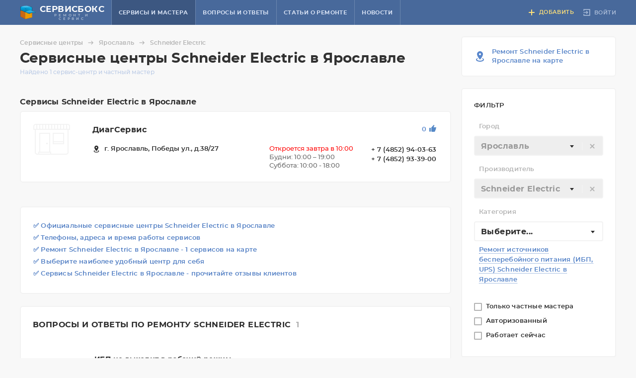

--- FILE ---
content_type: text/html; charset=UTF-8
request_url: https://www.servicebox.ru/Yaroslavl/schneider-electric/
body_size: 33547
content:
<!DOCTYPE html>
<html lang="ru">
<head>
	<title>Сервисные центры Schneider Electric в Ярославле, ремонт Schneider Electric, официальный сайт по ремонту, сервис Schneider Electric, телефоны, адреса, цены, отзывы</title>
	<meta http-equiv="Content-Type" content="text/html; charset=utf-8">
	<meta http-equiv="X-UA-Compatible" content="IE=edge"><script type="text/javascript">(window.NREUM||(NREUM={})).init={ajax:{deny_list:["bam.nr-data.net"]},feature_flags:["soft_nav"]};(window.NREUM||(NREUM={})).loader_config={xpid:"UAEFWV5SGwQGXFRQBgUB",licenseKey:"6a77a9ea2f",applicationID:"76852146",browserID:"76917305"};;/*! For license information please see nr-loader-full-1.308.0.min.js.LICENSE.txt */
(()=>{var e,t,r={384:(e,t,r)=>{"use strict";r.d(t,{NT:()=>a,US:()=>u,Zm:()=>o,bQ:()=>d,dV:()=>c,pV:()=>l});var n=r(6154),i=r(1863),s=r(1910);const a={beacon:"bam.nr-data.net",errorBeacon:"bam.nr-data.net"};function o(){return n.gm.NREUM||(n.gm.NREUM={}),void 0===n.gm.newrelic&&(n.gm.newrelic=n.gm.NREUM),n.gm.NREUM}function c(){let e=o();return e.o||(e.o={ST:n.gm.setTimeout,SI:n.gm.setImmediate||n.gm.setInterval,CT:n.gm.clearTimeout,XHR:n.gm.XMLHttpRequest,REQ:n.gm.Request,EV:n.gm.Event,PR:n.gm.Promise,MO:n.gm.MutationObserver,FETCH:n.gm.fetch,WS:n.gm.WebSocket},(0,s.i)(...Object.values(e.o))),e}function d(e,t){let r=o();r.initializedAgents??={},t.initializedAt={ms:(0,i.t)(),date:new Date},r.initializedAgents[e]=t}function u(e,t){o()[e]=t}function l(){return function(){let e=o();const t=e.info||{};e.info={beacon:a.beacon,errorBeacon:a.errorBeacon,...t}}(),function(){let e=o();const t=e.init||{};e.init={...t}}(),c(),function(){let e=o();const t=e.loader_config||{};e.loader_config={...t}}(),o()}},782:(e,t,r)=>{"use strict";r.d(t,{T:()=>n});const n=r(860).K7.pageViewTiming},860:(e,t,r)=>{"use strict";r.d(t,{$J:()=>u,K7:()=>c,P3:()=>d,XX:()=>i,Yy:()=>o,df:()=>s,qY:()=>n,v4:()=>a});const n="events",i="jserrors",s="browser/blobs",a="rum",o="browser/logs",c={ajax:"ajax",genericEvents:"generic_events",jserrors:i,logging:"logging",metrics:"metrics",pageAction:"page_action",pageViewEvent:"page_view_event",pageViewTiming:"page_view_timing",sessionReplay:"session_replay",sessionTrace:"session_trace",softNav:"soft_navigations",spa:"spa"},d={[c.pageViewEvent]:1,[c.pageViewTiming]:2,[c.metrics]:3,[c.jserrors]:4,[c.spa]:5,[c.ajax]:6,[c.sessionTrace]:7,[c.softNav]:8,[c.sessionReplay]:9,[c.logging]:10,[c.genericEvents]:11},u={[c.pageViewEvent]:a,[c.pageViewTiming]:n,[c.ajax]:n,[c.spa]:n,[c.softNav]:n,[c.metrics]:i,[c.jserrors]:i,[c.sessionTrace]:s,[c.sessionReplay]:s,[c.logging]:o,[c.genericEvents]:"ins"}},944:(e,t,r)=>{"use strict";r.d(t,{R:()=>i});var n=r(3241);function i(e,t){"function"==typeof console.debug&&(console.debug("New Relic Warning: https://github.com/newrelic/newrelic-browser-agent/blob/main/docs/warning-codes.md#".concat(e),t),(0,n.W)({agentIdentifier:null,drained:null,type:"data",name:"warn",feature:"warn",data:{code:e,secondary:t}}))}},993:(e,t,r)=>{"use strict";r.d(t,{A$:()=>s,ET:()=>a,TZ:()=>o,p_:()=>i});var n=r(860);const i={ERROR:"ERROR",WARN:"WARN",INFO:"INFO",DEBUG:"DEBUG",TRACE:"TRACE"},s={OFF:0,ERROR:1,WARN:2,INFO:3,DEBUG:4,TRACE:5},a="log",o=n.K7.logging},1541:(e,t,r)=>{"use strict";r.d(t,{U:()=>i,f:()=>n});const n={MFE:"MFE",BA:"BA"};function i(e,t){if(2!==t?.harvestEndpointVersion)return{};const r=t.agentRef.runtime.appMetadata.agents[0].entityGuid;return e?{"source.id":e.id,"source.name":e.name,"source.type":e.type,"parent.id":e.parent?.id||r,"parent.type":e.parent?.type||n.BA}:{"entity.guid":r,appId:t.agentRef.info.applicationID}}},1687:(e,t,r)=>{"use strict";r.d(t,{Ak:()=>d,Ze:()=>h,x3:()=>u});var n=r(3241),i=r(7836),s=r(3606),a=r(860),o=r(2646);const c={};function d(e,t){const r={staged:!1,priority:a.P3[t]||0};l(e),c[e].get(t)||c[e].set(t,r)}function u(e,t){e&&c[e]&&(c[e].get(t)&&c[e].delete(t),p(e,t,!1),c[e].size&&f(e))}function l(e){if(!e)throw new Error("agentIdentifier required");c[e]||(c[e]=new Map)}function h(e="",t="feature",r=!1){if(l(e),!e||!c[e].get(t)||r)return p(e,t);c[e].get(t).staged=!0,f(e)}function f(e){const t=Array.from(c[e]);t.every(([e,t])=>t.staged)&&(t.sort((e,t)=>e[1].priority-t[1].priority),t.forEach(([t])=>{c[e].delete(t),p(e,t)}))}function p(e,t,r=!0){const a=e?i.ee.get(e):i.ee,c=s.i.handlers;if(!a.aborted&&a.backlog&&c){if((0,n.W)({agentIdentifier:e,type:"lifecycle",name:"drain",feature:t}),r){const e=a.backlog[t],r=c[t];if(r){for(let t=0;e&&t<e.length;++t)g(e[t],r);Object.entries(r).forEach(([e,t])=>{Object.values(t||{}).forEach(t=>{t[0]?.on&&t[0]?.context()instanceof o.y&&t[0].on(e,t[1])})})}}a.isolatedBacklog||delete c[t],a.backlog[t]=null,a.emit("drain-"+t,[])}}function g(e,t){var r=e[1];Object.values(t[r]||{}).forEach(t=>{var r=e[0];if(t[0]===r){var n=t[1],i=e[3],s=e[2];n.apply(i,s)}})}},1738:(e,t,r)=>{"use strict";r.d(t,{U:()=>f,Y:()=>h});var n=r(3241),i=r(9908),s=r(1863),a=r(944),o=r(5701),c=r(3969),d=r(8362),u=r(860),l=r(4261);function h(e,t,r,s){const h=s||r;!h||h[e]&&h[e]!==d.d.prototype[e]||(h[e]=function(){(0,i.p)(c.xV,["API/"+e+"/called"],void 0,u.K7.metrics,r.ee),(0,n.W)({agentIdentifier:r.agentIdentifier,drained:!!o.B?.[r.agentIdentifier],type:"data",name:"api",feature:l.Pl+e,data:{}});try{return t.apply(this,arguments)}catch(e){(0,a.R)(23,e)}})}function f(e,t,r,n,a){const o=e.info;null===r?delete o.jsAttributes[t]:o.jsAttributes[t]=r,(a||null===r)&&(0,i.p)(l.Pl+n,[(0,s.t)(),t,r],void 0,"session",e.ee)}},1741:(e,t,r)=>{"use strict";r.d(t,{W:()=>s});var n=r(944),i=r(4261);class s{#e(e,...t){if(this[e]!==s.prototype[e])return this[e](...t);(0,n.R)(35,e)}addPageAction(e,t){return this.#e(i.hG,e,t)}register(e){return this.#e(i.eY,e)}recordCustomEvent(e,t){return this.#e(i.fF,e,t)}setPageViewName(e,t){return this.#e(i.Fw,e,t)}setCustomAttribute(e,t,r){return this.#e(i.cD,e,t,r)}noticeError(e,t){return this.#e(i.o5,e,t)}setUserId(e,t=!1){return this.#e(i.Dl,e,t)}setApplicationVersion(e){return this.#e(i.nb,e)}setErrorHandler(e){return this.#e(i.bt,e)}addRelease(e,t){return this.#e(i.k6,e,t)}log(e,t){return this.#e(i.$9,e,t)}start(){return this.#e(i.d3)}finished(e){return this.#e(i.BL,e)}recordReplay(){return this.#e(i.CH)}pauseReplay(){return this.#e(i.Tb)}addToTrace(e){return this.#e(i.U2,e)}setCurrentRouteName(e){return this.#e(i.PA,e)}interaction(e){return this.#e(i.dT,e)}wrapLogger(e,t,r){return this.#e(i.Wb,e,t,r)}measure(e,t){return this.#e(i.V1,e,t)}consent(e){return this.#e(i.Pv,e)}}},1863:(e,t,r)=>{"use strict";function n(){return Math.floor(performance.now())}r.d(t,{t:()=>n})},1910:(e,t,r)=>{"use strict";r.d(t,{i:()=>s});var n=r(944);const i=new Map;function s(...e){return e.every(e=>{if(i.has(e))return i.get(e);const t="function"==typeof e?e.toString():"",r=t.includes("[native code]"),s=t.includes("nrWrapper");return r||s||(0,n.R)(64,e?.name||t),i.set(e,r),r})}},2555:(e,t,r)=>{"use strict";r.d(t,{D:()=>o,f:()=>a});var n=r(384),i=r(8122);const s={beacon:n.NT.beacon,errorBeacon:n.NT.errorBeacon,licenseKey:void 0,applicationID:void 0,sa:void 0,queueTime:void 0,applicationTime:void 0,ttGuid:void 0,user:void 0,account:void 0,product:void 0,extra:void 0,jsAttributes:{},userAttributes:void 0,atts:void 0,transactionName:void 0,tNamePlain:void 0};function a(e){try{return!!e.licenseKey&&!!e.errorBeacon&&!!e.applicationID}catch(e){return!1}}const o=e=>(0,i.a)(e,s)},2614:(e,t,r)=>{"use strict";r.d(t,{BB:()=>a,H3:()=>n,g:()=>d,iL:()=>c,tS:()=>o,uh:()=>i,wk:()=>s});const n="NRBA",i="SESSION",s=144e5,a=18e5,o={STARTED:"session-started",PAUSE:"session-pause",RESET:"session-reset",RESUME:"session-resume",UPDATE:"session-update"},c={SAME_TAB:"same-tab",CROSS_TAB:"cross-tab"},d={OFF:0,FULL:1,ERROR:2}},2646:(e,t,r)=>{"use strict";r.d(t,{y:()=>n});class n{constructor(e){this.contextId=e}}},2843:(e,t,r)=>{"use strict";r.d(t,{G:()=>s,u:()=>i});var n=r(3878);function i(e,t=!1,r,i){(0,n.DD)("visibilitychange",function(){if(t)return void("hidden"===document.visibilityState&&e());e(document.visibilityState)},r,i)}function s(e,t,r){(0,n.sp)("pagehide",e,t,r)}},3241:(e,t,r)=>{"use strict";r.d(t,{W:()=>s});var n=r(6154);const i="newrelic";function s(e={}){try{n.gm.dispatchEvent(new CustomEvent(i,{detail:e}))}catch(e){}}},3304:(e,t,r)=>{"use strict";r.d(t,{A:()=>s});var n=r(7836);const i=()=>{const e=new WeakSet;return(t,r)=>{if("object"==typeof r&&null!==r){if(e.has(r))return;e.add(r)}return r}};function s(e){try{return JSON.stringify(e,i())??""}catch(e){try{n.ee.emit("internal-error",[e])}catch(e){}return""}}},3333:(e,t,r)=>{"use strict";r.d(t,{$v:()=>u,TZ:()=>n,Xh:()=>c,Zp:()=>i,kd:()=>d,mq:()=>o,nf:()=>a,qN:()=>s});const n=r(860).K7.genericEvents,i=["auxclick","click","copy","keydown","paste","scrollend"],s=["focus","blur"],a=4,o=1e3,c=2e3,d=["PageAction","UserAction","BrowserPerformance"],u={RESOURCES:"experimental.resources",REGISTER:"register"}},3434:(e,t,r)=>{"use strict";r.d(t,{Jt:()=>s,YM:()=>d});var n=r(7836),i=r(5607);const s="nr@original:".concat(i.W),a=50;var o=Object.prototype.hasOwnProperty,c=!1;function d(e,t){return e||(e=n.ee),r.inPlace=function(e,t,n,i,s){n||(n="");const a="-"===n.charAt(0);for(let o=0;o<t.length;o++){const c=t[o],d=e[c];l(d)||(e[c]=r(d,a?c+n:n,i,c,s))}},r.flag=s,r;function r(t,r,n,c,d){return l(t)?t:(r||(r=""),nrWrapper[s]=t,function(e,t,r){if(Object.defineProperty&&Object.keys)try{return Object.keys(e).forEach(function(r){Object.defineProperty(t,r,{get:function(){return e[r]},set:function(t){return e[r]=t,t}})}),t}catch(e){u([e],r)}for(var n in e)o.call(e,n)&&(t[n]=e[n])}(t,nrWrapper,e),nrWrapper);function nrWrapper(){var s,o,l,h;let f;try{o=this,s=[...arguments],l="function"==typeof n?n(s,o):n||{}}catch(t){u([t,"",[s,o,c],l],e)}i(r+"start",[s,o,c],l,d);const p=performance.now();let g;try{return h=t.apply(o,s),g=performance.now(),h}catch(e){throw g=performance.now(),i(r+"err",[s,o,e],l,d),f=e,f}finally{const e=g-p,t={start:p,end:g,duration:e,isLongTask:e>=a,methodName:c,thrownError:f};t.isLongTask&&i("long-task",[t,o],l,d),i(r+"end",[s,o,h],l,d)}}}function i(r,n,i,s){if(!c||t){var a=c;c=!0;try{e.emit(r,n,i,t,s)}catch(t){u([t,r,n,i],e)}c=a}}}function u(e,t){t||(t=n.ee);try{t.emit("internal-error",e)}catch(e){}}function l(e){return!(e&&"function"==typeof e&&e.apply&&!e[s])}},3606:(e,t,r)=>{"use strict";r.d(t,{i:()=>s});var n=r(9908);s.on=a;var i=s.handlers={};function s(e,t,r,s){a(s||n.d,i,e,t,r)}function a(e,t,r,i,s){s||(s="feature"),e||(e=n.d);var a=t[s]=t[s]||{};(a[r]=a[r]||[]).push([e,i])}},3738:(e,t,r)=>{"use strict";r.d(t,{He:()=>i,Kp:()=>o,Lc:()=>d,Rz:()=>u,TZ:()=>n,bD:()=>s,d3:()=>a,jx:()=>l,sl:()=>h,uP:()=>c});const n=r(860).K7.sessionTrace,i="bstResource",s="resource",a="-start",o="-end",c="fn"+a,d="fn"+o,u="pushState",l=1e3,h=3e4},3785:(e,t,r)=>{"use strict";r.d(t,{R:()=>c,b:()=>d});var n=r(9908),i=r(1863),s=r(860),a=r(3969),o=r(993);function c(e,t,r={},c=o.p_.INFO,d=!0,u,l=(0,i.t)()){(0,n.p)(a.xV,["API/logging/".concat(c.toLowerCase(),"/called")],void 0,s.K7.metrics,e),(0,n.p)(o.ET,[l,t,r,c,d,u],void 0,s.K7.logging,e)}function d(e){return"string"==typeof e&&Object.values(o.p_).some(t=>t===e.toUpperCase().trim())}},3878:(e,t,r)=>{"use strict";function n(e,t){return{capture:e,passive:!1,signal:t}}function i(e,t,r=!1,i){window.addEventListener(e,t,n(r,i))}function s(e,t,r=!1,i){document.addEventListener(e,t,n(r,i))}r.d(t,{DD:()=>s,jT:()=>n,sp:()=>i})},3969:(e,t,r)=>{"use strict";r.d(t,{TZ:()=>n,XG:()=>o,rs:()=>i,xV:()=>a,z_:()=>s});const n=r(860).K7.metrics,i="sm",s="cm",a="storeSupportabilityMetrics",o="storeEventMetrics"},4234:(e,t,r)=>{"use strict";r.d(t,{W:()=>s});var n=r(7836),i=r(1687);class s{constructor(e,t){this.agentIdentifier=e,this.ee=n.ee.get(e),this.featureName=t,this.blocked=!1}deregisterDrain(){(0,i.x3)(this.agentIdentifier,this.featureName)}}},4261:(e,t,r)=>{"use strict";r.d(t,{$9:()=>d,BL:()=>o,CH:()=>f,Dl:()=>w,Fw:()=>y,PA:()=>m,Pl:()=>n,Pv:()=>T,Tb:()=>l,U2:()=>s,V1:()=>E,Wb:()=>x,bt:()=>b,cD:()=>v,d3:()=>R,dT:()=>c,eY:()=>p,fF:()=>h,hG:()=>i,k6:()=>a,nb:()=>g,o5:()=>u});const n="api-",i="addPageAction",s="addToTrace",a="addRelease",o="finished",c="interaction",d="log",u="noticeError",l="pauseReplay",h="recordCustomEvent",f="recordReplay",p="register",g="setApplicationVersion",m="setCurrentRouteName",v="setCustomAttribute",b="setErrorHandler",y="setPageViewName",w="setUserId",R="start",x="wrapLogger",E="measure",T="consent"},5205:(e,t,r)=>{"use strict";r.d(t,{j:()=>S});var n=r(384),i=r(1741);var s=r(2555),a=r(3333);const o=e=>{if(!e||"string"!=typeof e)return!1;try{document.createDocumentFragment().querySelector(e)}catch{return!1}return!0};var c=r(2614),d=r(944),u=r(8122);const l="[data-nr-mask]",h=e=>(0,u.a)(e,(()=>{const e={feature_flags:[],experimental:{allow_registered_children:!1,resources:!1},mask_selector:"*",block_selector:"[data-nr-block]",mask_input_options:{color:!1,date:!1,"datetime-local":!1,email:!1,month:!1,number:!1,range:!1,search:!1,tel:!1,text:!1,time:!1,url:!1,week:!1,textarea:!1,select:!1,password:!0}};return{ajax:{deny_list:void 0,block_internal:!0,enabled:!0,autoStart:!0},api:{get allow_registered_children(){return e.feature_flags.includes(a.$v.REGISTER)||e.experimental.allow_registered_children},set allow_registered_children(t){e.experimental.allow_registered_children=t},duplicate_registered_data:!1},browser_consent_mode:{enabled:!1},distributed_tracing:{enabled:void 0,exclude_newrelic_header:void 0,cors_use_newrelic_header:void 0,cors_use_tracecontext_headers:void 0,allowed_origins:void 0},get feature_flags(){return e.feature_flags},set feature_flags(t){e.feature_flags=t},generic_events:{enabled:!0,autoStart:!0},harvest:{interval:30},jserrors:{enabled:!0,autoStart:!0},logging:{enabled:!0,autoStart:!0},metrics:{enabled:!0,autoStart:!0},obfuscate:void 0,page_action:{enabled:!0},page_view_event:{enabled:!0,autoStart:!0},page_view_timing:{enabled:!0,autoStart:!0},performance:{capture_marks:!1,capture_measures:!1,capture_detail:!0,resources:{get enabled(){return e.feature_flags.includes(a.$v.RESOURCES)||e.experimental.resources},set enabled(t){e.experimental.resources=t},asset_types:[],first_party_domains:[],ignore_newrelic:!0}},privacy:{cookies_enabled:!0},proxy:{assets:void 0,beacon:void 0},session:{expiresMs:c.wk,inactiveMs:c.BB},session_replay:{autoStart:!0,enabled:!1,preload:!1,sampling_rate:10,error_sampling_rate:100,collect_fonts:!1,inline_images:!1,fix_stylesheets:!0,mask_all_inputs:!0,get mask_text_selector(){return e.mask_selector},set mask_text_selector(t){o(t)?e.mask_selector="".concat(t,",").concat(l):""===t||null===t?e.mask_selector=l:(0,d.R)(5,t)},get block_class(){return"nr-block"},get ignore_class(){return"nr-ignore"},get mask_text_class(){return"nr-mask"},get block_selector(){return e.block_selector},set block_selector(t){o(t)?e.block_selector+=",".concat(t):""!==t&&(0,d.R)(6,t)},get mask_input_options(){return e.mask_input_options},set mask_input_options(t){t&&"object"==typeof t?e.mask_input_options={...t,password:!0}:(0,d.R)(7,t)}},session_trace:{enabled:!0,autoStart:!0},soft_navigations:{enabled:!0,autoStart:!0},spa:{enabled:!0,autoStart:!0},ssl:void 0,user_actions:{enabled:!0,elementAttributes:["id","className","tagName","type"]}}})());var f=r(6154),p=r(9324);let g=0;const m={buildEnv:p.F3,distMethod:p.Xs,version:p.xv,originTime:f.WN},v={consented:!1},b={appMetadata:{},get consented(){return this.session?.state?.consent||v.consented},set consented(e){v.consented=e},customTransaction:void 0,denyList:void 0,disabled:!1,harvester:void 0,isolatedBacklog:!1,isRecording:!1,loaderType:void 0,maxBytes:3e4,obfuscator:void 0,onerror:void 0,ptid:void 0,releaseIds:{},session:void 0,timeKeeper:void 0,registeredEntities:[],jsAttributesMetadata:{bytes:0},get harvestCount(){return++g}},y=e=>{const t=(0,u.a)(e,b),r=Object.keys(m).reduce((e,t)=>(e[t]={value:m[t],writable:!1,configurable:!0,enumerable:!0},e),{});return Object.defineProperties(t,r)};var w=r(5701);const R=e=>{const t=e.startsWith("http");e+="/",r.p=t?e:"https://"+e};var x=r(7836),E=r(3241);const T={accountID:void 0,trustKey:void 0,agentID:void 0,licenseKey:void 0,applicationID:void 0,xpid:void 0},A=e=>(0,u.a)(e,T),_=new Set;function S(e,t={},r,a){let{init:o,info:c,loader_config:d,runtime:u={},exposed:l=!0}=t;if(!c){const e=(0,n.pV)();o=e.init,c=e.info,d=e.loader_config}e.init=h(o||{}),e.loader_config=A(d||{}),c.jsAttributes??={},f.bv&&(c.jsAttributes.isWorker=!0),e.info=(0,s.D)(c);const p=e.init,g=[c.beacon,c.errorBeacon];_.has(e.agentIdentifier)||(p.proxy.assets&&(R(p.proxy.assets),g.push(p.proxy.assets)),p.proxy.beacon&&g.push(p.proxy.beacon),e.beacons=[...g],function(e){const t=(0,n.pV)();Object.getOwnPropertyNames(i.W.prototype).forEach(r=>{const n=i.W.prototype[r];if("function"!=typeof n||"constructor"===n)return;let s=t[r];e[r]&&!1!==e.exposed&&"micro-agent"!==e.runtime?.loaderType&&(t[r]=(...t)=>{const n=e[r](...t);return s?s(...t):n})})}(e),(0,n.US)("activatedFeatures",w.B)),u.denyList=[...p.ajax.deny_list||[],...p.ajax.block_internal?g:[]],u.ptid=e.agentIdentifier,u.loaderType=r,e.runtime=y(u),_.has(e.agentIdentifier)||(e.ee=x.ee.get(e.agentIdentifier),e.exposed=l,(0,E.W)({agentIdentifier:e.agentIdentifier,drained:!!w.B?.[e.agentIdentifier],type:"lifecycle",name:"initialize",feature:void 0,data:e.config})),_.add(e.agentIdentifier)}},5270:(e,t,r)=>{"use strict";r.d(t,{Aw:()=>a,SR:()=>s,rF:()=>o});var n=r(384),i=r(7767);function s(e){return!!(0,n.dV)().o.MO&&(0,i.V)(e)&&!0===e?.session_trace.enabled}function a(e){return!0===e?.session_replay.preload&&s(e)}function o(e,t){try{if("string"==typeof t?.type){if("password"===t.type.toLowerCase())return"*".repeat(e?.length||0);if(void 0!==t?.dataset?.nrUnmask||t?.classList?.contains("nr-unmask"))return e}}catch(e){}return"string"==typeof e?e.replace(/[\S]/g,"*"):"*".repeat(e?.length||0)}},5289:(e,t,r)=>{"use strict";r.d(t,{GG:()=>a,Qr:()=>c,sB:()=>o});var n=r(3878),i=r(6389);function s(){return"undefined"==typeof document||"complete"===document.readyState}function a(e,t){if(s())return e();const r=(0,i.J)(e),a=setInterval(()=>{s()&&(clearInterval(a),r())},500);(0,n.sp)("load",r,t)}function o(e){if(s())return e();(0,n.DD)("DOMContentLoaded",e)}function c(e){if(s())return e();(0,n.sp)("popstate",e)}},5607:(e,t,r)=>{"use strict";r.d(t,{W:()=>n});const n=(0,r(9566).bz)()},5701:(e,t,r)=>{"use strict";r.d(t,{B:()=>s,t:()=>a});var n=r(3241);const i=new Set,s={};function a(e,t){const r=t.agentIdentifier;s[r]??={},e&&"object"==typeof e&&(i.has(r)||(t.ee.emit("rumresp",[e]),s[r]=e,i.add(r),(0,n.W)({agentIdentifier:r,loaded:!0,drained:!0,type:"lifecycle",name:"load",feature:void 0,data:e})))}},6154:(e,t,r)=>{"use strict";r.d(t,{OF:()=>d,RI:()=>i,WN:()=>h,bv:()=>s,eN:()=>f,gm:()=>a,lR:()=>l,m:()=>c,mw:()=>o,sb:()=>u});var n=r(1863);const i="undefined"!=typeof window&&!!window.document,s="undefined"!=typeof WorkerGlobalScope&&("undefined"!=typeof self&&self instanceof WorkerGlobalScope&&self.navigator instanceof WorkerNavigator||"undefined"!=typeof globalThis&&globalThis instanceof WorkerGlobalScope&&globalThis.navigator instanceof WorkerNavigator),a=i?window:"undefined"!=typeof WorkerGlobalScope&&("undefined"!=typeof self&&self instanceof WorkerGlobalScope&&self||"undefined"!=typeof globalThis&&globalThis instanceof WorkerGlobalScope&&globalThis),o=Boolean("hidden"===a?.document?.visibilityState),c=""+a?.location,d=/iPad|iPhone|iPod/.test(a.navigator?.userAgent),u=d&&"undefined"==typeof SharedWorker,l=(()=>{const e=a.navigator?.userAgent?.match(/Firefox[/\s](\d+\.\d+)/);return Array.isArray(e)&&e.length>=2?+e[1]:0})(),h=Date.now()-(0,n.t)(),f=()=>"undefined"!=typeof PerformanceNavigationTiming&&a?.performance?.getEntriesByType("navigation")?.[0]?.responseStart},6344:(e,t,r)=>{"use strict";r.d(t,{BB:()=>u,Qb:()=>l,TZ:()=>i,Ug:()=>a,Vh:()=>s,_s:()=>o,bc:()=>d,yP:()=>c});var n=r(2614);const i=r(860).K7.sessionReplay,s="errorDuringReplay",a=.12,o={DomContentLoaded:0,Load:1,FullSnapshot:2,IncrementalSnapshot:3,Meta:4,Custom:5},c={[n.g.ERROR]:15e3,[n.g.FULL]:3e5,[n.g.OFF]:0},d={RESET:{message:"Session was reset",sm:"Reset"},IMPORT:{message:"Recorder failed to import",sm:"Import"},TOO_MANY:{message:"429: Too Many Requests",sm:"Too-Many"},TOO_BIG:{message:"Payload was too large",sm:"Too-Big"},CROSS_TAB:{message:"Session Entity was set to OFF on another tab",sm:"Cross-Tab"},ENTITLEMENTS:{message:"Session Replay is not allowed and will not be started",sm:"Entitlement"}},u=5e3,l={API:"api",RESUME:"resume",SWITCH_TO_FULL:"switchToFull",INITIALIZE:"initialize",PRELOAD:"preload"}},6389:(e,t,r)=>{"use strict";function n(e,t=500,r={}){const n=r?.leading||!1;let i;return(...r)=>{n&&void 0===i&&(e.apply(this,r),i=setTimeout(()=>{i=clearTimeout(i)},t)),n||(clearTimeout(i),i=setTimeout(()=>{e.apply(this,r)},t))}}function i(e){let t=!1;return(...r)=>{t||(t=!0,e.apply(this,r))}}r.d(t,{J:()=>i,s:()=>n})},6630:(e,t,r)=>{"use strict";r.d(t,{T:()=>n});const n=r(860).K7.pageViewEvent},6774:(e,t,r)=>{"use strict";r.d(t,{T:()=>n});const n=r(860).K7.jserrors},7295:(e,t,r)=>{"use strict";r.d(t,{Xv:()=>a,gX:()=>i,iW:()=>s});var n=[];function i(e){if(!e||s(e))return!1;if(0===n.length)return!0;if("*"===n[0].hostname)return!1;for(var t=0;t<n.length;t++){var r=n[t];if(r.hostname.test(e.hostname)&&r.pathname.test(e.pathname))return!1}return!0}function s(e){return void 0===e.hostname}function a(e){if(n=[],e&&e.length)for(var t=0;t<e.length;t++){let r=e[t];if(!r)continue;if("*"===r)return void(n=[{hostname:"*"}]);0===r.indexOf("http://")?r=r.substring(7):0===r.indexOf("https://")&&(r=r.substring(8));const i=r.indexOf("/");let s,a;i>0?(s=r.substring(0,i),a=r.substring(i)):(s=r,a="*");let[c]=s.split(":");n.push({hostname:o(c),pathname:o(a,!0)})}}function o(e,t=!1){const r=e.replace(/[.+?^${}()|[\]\\]/g,e=>"\\"+e).replace(/\*/g,".*?");return new RegExp((t?"^":"")+r+"$")}},7485:(e,t,r)=>{"use strict";r.d(t,{D:()=>i});var n=r(6154);function i(e){if(0===(e||"").indexOf("data:"))return{protocol:"data"};try{const t=new URL(e,location.href),r={port:t.port,hostname:t.hostname,pathname:t.pathname,search:t.search,protocol:t.protocol.slice(0,t.protocol.indexOf(":")),sameOrigin:t.protocol===n.gm?.location?.protocol&&t.host===n.gm?.location?.host};return r.port&&""!==r.port||("http:"===t.protocol&&(r.port="80"),"https:"===t.protocol&&(r.port="443")),r.pathname&&""!==r.pathname?r.pathname.startsWith("/")||(r.pathname="/".concat(r.pathname)):r.pathname="/",r}catch(e){return{}}}},7699:(e,t,r)=>{"use strict";r.d(t,{It:()=>s,KC:()=>o,No:()=>i,qh:()=>a});var n=r(860);const i=16e3,s=1e6,a="SESSION_ERROR",o={[n.K7.logging]:!0,[n.K7.genericEvents]:!1,[n.K7.jserrors]:!1,[n.K7.ajax]:!1}},7767:(e,t,r)=>{"use strict";r.d(t,{V:()=>i});var n=r(6154);const i=e=>n.RI&&!0===e?.privacy.cookies_enabled},7836:(e,t,r)=>{"use strict";r.d(t,{P:()=>o,ee:()=>c});var n=r(384),i=r(8990),s=r(2646),a=r(5607);const o="nr@context:".concat(a.W),c=function e(t,r){var n={},a={},u={},l=!1;try{l=16===r.length&&d.initializedAgents?.[r]?.runtime.isolatedBacklog}catch(e){}var h={on:p,addEventListener:p,removeEventListener:function(e,t){var r=n[e];if(!r)return;for(var i=0;i<r.length;i++)r[i]===t&&r.splice(i,1)},emit:function(e,r,n,i,s){!1!==s&&(s=!0);if(c.aborted&&!i)return;t&&s&&t.emit(e,r,n);var o=f(n);g(e).forEach(e=>{e.apply(o,r)});var d=v()[a[e]];d&&d.push([h,e,r,o]);return o},get:m,listeners:g,context:f,buffer:function(e,t){const r=v();if(t=t||"feature",h.aborted)return;Object.entries(e||{}).forEach(([e,n])=>{a[n]=t,t in r||(r[t]=[])})},abort:function(){h._aborted=!0,Object.keys(h.backlog).forEach(e=>{delete h.backlog[e]})},isBuffering:function(e){return!!v()[a[e]]},debugId:r,backlog:l?{}:t&&"object"==typeof t.backlog?t.backlog:{},isolatedBacklog:l};return Object.defineProperty(h,"aborted",{get:()=>{let e=h._aborted||!1;return e||(t&&(e=t.aborted),e)}}),h;function f(e){return e&&e instanceof s.y?e:e?(0,i.I)(e,o,()=>new s.y(o)):new s.y(o)}function p(e,t){n[e]=g(e).concat(t)}function g(e){return n[e]||[]}function m(t){return u[t]=u[t]||e(h,t)}function v(){return h.backlog}}(void 0,"globalEE"),d=(0,n.Zm)();d.ee||(d.ee=c)},8122:(e,t,r)=>{"use strict";r.d(t,{a:()=>i});var n=r(944);function i(e,t){try{if(!e||"object"!=typeof e)return(0,n.R)(3);if(!t||"object"!=typeof t)return(0,n.R)(4);const r=Object.create(Object.getPrototypeOf(t),Object.getOwnPropertyDescriptors(t)),s=0===Object.keys(r).length?e:r;for(let a in s)if(void 0!==e[a])try{if(null===e[a]){r[a]=null;continue}Array.isArray(e[a])&&Array.isArray(t[a])?r[a]=Array.from(new Set([...e[a],...t[a]])):"object"==typeof e[a]&&"object"==typeof t[a]?r[a]=i(e[a],t[a]):r[a]=e[a]}catch(e){r[a]||(0,n.R)(1,e)}return r}catch(e){(0,n.R)(2,e)}}},8139:(e,t,r)=>{"use strict";r.d(t,{u:()=>h});var n=r(7836),i=r(3434),s=r(8990),a=r(6154);const o={},c=a.gm.XMLHttpRequest,d="addEventListener",u="removeEventListener",l="nr@wrapped:".concat(n.P);function h(e){var t=function(e){return(e||n.ee).get("events")}(e);if(o[t.debugId]++)return t;o[t.debugId]=1;var r=(0,i.YM)(t,!0);function h(e){r.inPlace(e,[d,u],"-",p)}function p(e,t){return e[1]}return"getPrototypeOf"in Object&&(a.RI&&f(document,h),c&&f(c.prototype,h),f(a.gm,h)),t.on(d+"-start",function(e,t){var n=e[1];if(null!==n&&("function"==typeof n||"object"==typeof n)&&"newrelic"!==e[0]){var i=(0,s.I)(n,l,function(){var e={object:function(){if("function"!=typeof n.handleEvent)return;return n.handleEvent.apply(n,arguments)},function:n}[typeof n];return e?r(e,"fn-",null,e.name||"anonymous"):n});this.wrapped=e[1]=i}}),t.on(u+"-start",function(e){e[1]=this.wrapped||e[1]}),t}function f(e,t,...r){let n=e;for(;"object"==typeof n&&!Object.prototype.hasOwnProperty.call(n,d);)n=Object.getPrototypeOf(n);n&&t(n,...r)}},8362:(e,t,r)=>{"use strict";r.d(t,{d:()=>s});var n=r(9566),i=r(1741);class s extends i.W{agentIdentifier=(0,n.LA)(16)}},8374:(e,t,r)=>{r.nc=(()=>{try{return document?.currentScript?.nonce}catch(e){}return""})()},8990:(e,t,r)=>{"use strict";r.d(t,{I:()=>i});var n=Object.prototype.hasOwnProperty;function i(e,t,r){if(n.call(e,t))return e[t];var i=r();if(Object.defineProperty&&Object.keys)try{return Object.defineProperty(e,t,{value:i,writable:!0,enumerable:!1}),i}catch(e){}return e[t]=i,i}},9119:(e,t,r)=>{"use strict";r.d(t,{L:()=>s});var n=/([^?#]*)[^#]*(#[^?]*|$).*/,i=/([^?#]*)().*/;function s(e,t){return e?e.replace(t?n:i,"$1$2"):e}},9300:(e,t,r)=>{"use strict";r.d(t,{T:()=>n});const n=r(860).K7.ajax},9324:(e,t,r)=>{"use strict";r.d(t,{AJ:()=>a,F3:()=>i,Xs:()=>s,Yq:()=>o,xv:()=>n});const n="1.308.0",i="PROD",s="CDN",a="@newrelic/rrweb",o="1.0.1"},9566:(e,t,r)=>{"use strict";r.d(t,{LA:()=>o,ZF:()=>c,bz:()=>a,el:()=>d});var n=r(6154);const i="xxxxxxxx-xxxx-4xxx-yxxx-xxxxxxxxxxxx";function s(e,t){return e?15&e[t]:16*Math.random()|0}function a(){const e=n.gm?.crypto||n.gm?.msCrypto;let t,r=0;return e&&e.getRandomValues&&(t=e.getRandomValues(new Uint8Array(30))),i.split("").map(e=>"x"===e?s(t,r++).toString(16):"y"===e?(3&s()|8).toString(16):e).join("")}function o(e){const t=n.gm?.crypto||n.gm?.msCrypto;let r,i=0;t&&t.getRandomValues&&(r=t.getRandomValues(new Uint8Array(e)));const a=[];for(var o=0;o<e;o++)a.push(s(r,i++).toString(16));return a.join("")}function c(){return o(16)}function d(){return o(32)}},9908:(e,t,r)=>{"use strict";r.d(t,{d:()=>n,p:()=>i});var n=r(7836).ee.get("handle");function i(e,t,r,i,s){s?(s.buffer([e],i),s.emit(e,t,r)):(n.buffer([e],i),n.emit(e,t,r))}}},n={};function i(e){var t=n[e];if(void 0!==t)return t.exports;var s=n[e]={exports:{}};return r[e](s,s.exports,i),s.exports}i.m=r,i.d=(e,t)=>{for(var r in t)i.o(t,r)&&!i.o(e,r)&&Object.defineProperty(e,r,{enumerable:!0,get:t[r]})},i.f={},i.e=e=>Promise.all(Object.keys(i.f).reduce((t,r)=>(i.f[r](e,t),t),[])),i.u=e=>({95:"nr-full-compressor",222:"nr-full-recorder",891:"nr-full"}[e]+"-1.308.0.min.js"),i.o=(e,t)=>Object.prototype.hasOwnProperty.call(e,t),e={},t="NRBA-1.308.0.PROD:",i.l=(r,n,s,a)=>{if(e[r])e[r].push(n);else{var o,c;if(void 0!==s)for(var d=document.getElementsByTagName("script"),u=0;u<d.length;u++){var l=d[u];if(l.getAttribute("src")==r||l.getAttribute("data-webpack")==t+s){o=l;break}}if(!o){c=!0;var h={891:"sha512-fcveNDcpRQS9OweGhN4uJe88Qmg+EVyH6j/wngwL2Le0m7LYyz7q+JDx7KBxsdDF4TaPVsSmHg12T3pHwdLa7w==",222:"sha512-O8ZzdvgB4fRyt7k2Qrr4STpR+tCA2mcQEig6/dP3rRy9uEx1CTKQ6cQ7Src0361y7xS434ua+zIPo265ZpjlEg==",95:"sha512-jDWejat/6/UDex/9XjYoPPmpMPuEvBCSuCg/0tnihjbn5bh9mP3An0NzFV9T5Tc+3kKhaXaZA8UIKPAanD2+Gw=="};(o=document.createElement("script")).charset="utf-8",i.nc&&o.setAttribute("nonce",i.nc),o.setAttribute("data-webpack",t+s),o.src=r,0!==o.src.indexOf(window.location.origin+"/")&&(o.crossOrigin="anonymous"),h[a]&&(o.integrity=h[a])}e[r]=[n];var f=(t,n)=>{o.onerror=o.onload=null,clearTimeout(p);var i=e[r];if(delete e[r],o.parentNode&&o.parentNode.removeChild(o),i&&i.forEach(e=>e(n)),t)return t(n)},p=setTimeout(f.bind(null,void 0,{type:"timeout",target:o}),12e4);o.onerror=f.bind(null,o.onerror),o.onload=f.bind(null,o.onload),c&&document.head.appendChild(o)}},i.r=e=>{"undefined"!=typeof Symbol&&Symbol.toStringTag&&Object.defineProperty(e,Symbol.toStringTag,{value:"Module"}),Object.defineProperty(e,"__esModule",{value:!0})},i.p="https://js-agent.newrelic.com/",(()=>{var e={85:0,959:0};i.f.j=(t,r)=>{var n=i.o(e,t)?e[t]:void 0;if(0!==n)if(n)r.push(n[2]);else{var s=new Promise((r,i)=>n=e[t]=[r,i]);r.push(n[2]=s);var a=i.p+i.u(t),o=new Error;i.l(a,r=>{if(i.o(e,t)&&(0!==(n=e[t])&&(e[t]=void 0),n)){var s=r&&("load"===r.type?"missing":r.type),a=r&&r.target&&r.target.src;o.message="Loading chunk "+t+" failed: ("+s+": "+a+")",o.name="ChunkLoadError",o.type=s,o.request=a,n[1](o)}},"chunk-"+t,t)}};var t=(t,r)=>{var n,s,[a,o,c]=r,d=0;if(a.some(t=>0!==e[t])){for(n in o)i.o(o,n)&&(i.m[n]=o[n]);if(c)c(i)}for(t&&t(r);d<a.length;d++)s=a[d],i.o(e,s)&&e[s]&&e[s][0](),e[s]=0},r=self["webpackChunk:NRBA-1.308.0.PROD"]=self["webpackChunk:NRBA-1.308.0.PROD"]||[];r.forEach(t.bind(null,0)),r.push=t.bind(null,r.push.bind(r))})(),(()=>{"use strict";i(8374);var e=i(8362),t=i(860);const r=Object.values(t.K7);var n=i(5205);var s=i(9908),a=i(1863),o=i(4261),c=i(1738);var d=i(1687),u=i(4234),l=i(5289),h=i(6154),f=i(944),p=i(5270),g=i(7767),m=i(6389),v=i(7699);class b extends u.W{constructor(e,t){super(e.agentIdentifier,t),this.agentRef=e,this.abortHandler=void 0,this.featAggregate=void 0,this.loadedSuccessfully=void 0,this.onAggregateImported=new Promise(e=>{this.loadedSuccessfully=e}),this.deferred=Promise.resolve(),!1===e.init[this.featureName].autoStart?this.deferred=new Promise((t,r)=>{this.ee.on("manual-start-all",(0,m.J)(()=>{(0,d.Ak)(e.agentIdentifier,this.featureName),t()}))}):(0,d.Ak)(e.agentIdentifier,t)}importAggregator(e,t,r={}){if(this.featAggregate)return;const n=async()=>{let n;await this.deferred;try{if((0,g.V)(e.init)){const{setupAgentSession:t}=await i.e(891).then(i.bind(i,8766));n=t(e)}}catch(e){(0,f.R)(20,e),this.ee.emit("internal-error",[e]),(0,s.p)(v.qh,[e],void 0,this.featureName,this.ee)}try{if(!this.#t(this.featureName,n,e.init))return(0,d.Ze)(this.agentIdentifier,this.featureName),void this.loadedSuccessfully(!1);const{Aggregate:i}=await t();this.featAggregate=new i(e,r),e.runtime.harvester.initializedAggregates.push(this.featAggregate),this.loadedSuccessfully(!0)}catch(e){(0,f.R)(34,e),this.abortHandler?.(),(0,d.Ze)(this.agentIdentifier,this.featureName,!0),this.loadedSuccessfully(!1),this.ee&&this.ee.abort()}};h.RI?(0,l.GG)(()=>n(),!0):n()}#t(e,r,n){if(this.blocked)return!1;switch(e){case t.K7.sessionReplay:return(0,p.SR)(n)&&!!r;case t.K7.sessionTrace:return!!r;default:return!0}}}var y=i(6630),w=i(2614),R=i(3241);class x extends b{static featureName=y.T;constructor(e){var t;super(e,y.T),this.setupInspectionEvents(e.agentIdentifier),t=e,(0,c.Y)(o.Fw,function(e,r){"string"==typeof e&&("/"!==e.charAt(0)&&(e="/"+e),t.runtime.customTransaction=(r||"http://custom.transaction")+e,(0,s.p)(o.Pl+o.Fw,[(0,a.t)()],void 0,void 0,t.ee))},t),this.importAggregator(e,()=>i.e(891).then(i.bind(i,3718)))}setupInspectionEvents(e){const t=(t,r)=>{t&&(0,R.W)({agentIdentifier:e,timeStamp:t.timeStamp,loaded:"complete"===t.target.readyState,type:"window",name:r,data:t.target.location+""})};(0,l.sB)(e=>{t(e,"DOMContentLoaded")}),(0,l.GG)(e=>{t(e,"load")}),(0,l.Qr)(e=>{t(e,"navigate")}),this.ee.on(w.tS.UPDATE,(t,r)=>{(0,R.W)({agentIdentifier:e,type:"lifecycle",name:"session",data:r})})}}var E=i(384);class T extends e.d{constructor(e){var t;(super(),h.gm)?(this.features={},(0,E.bQ)(this.agentIdentifier,this),this.desiredFeatures=new Set(e.features||[]),this.desiredFeatures.add(x),(0,n.j)(this,e,e.loaderType||"agent"),t=this,(0,c.Y)(o.cD,function(e,r,n=!1){if("string"==typeof e){if(["string","number","boolean"].includes(typeof r)||null===r)return(0,c.U)(t,e,r,o.cD,n);(0,f.R)(40,typeof r)}else(0,f.R)(39,typeof e)},t),function(e){(0,c.Y)(o.Dl,function(t,r=!1){if("string"!=typeof t&&null!==t)return void(0,f.R)(41,typeof t);const n=e.info.jsAttributes["enduser.id"];r&&null!=n&&n!==t?(0,s.p)(o.Pl+"setUserIdAndResetSession",[t],void 0,"session",e.ee):(0,c.U)(e,"enduser.id",t,o.Dl,!0)},e)}(this),function(e){(0,c.Y)(o.nb,function(t){if("string"==typeof t||null===t)return(0,c.U)(e,"application.version",t,o.nb,!1);(0,f.R)(42,typeof t)},e)}(this),function(e){(0,c.Y)(o.d3,function(){e.ee.emit("manual-start-all")},e)}(this),function(e){(0,c.Y)(o.Pv,function(t=!0){if("boolean"==typeof t){if((0,s.p)(o.Pl+o.Pv,[t],void 0,"session",e.ee),e.runtime.consented=t,t){const t=e.features.page_view_event;t.onAggregateImported.then(e=>{const r=t.featAggregate;e&&!r.sentRum&&r.sendRum()})}}else(0,f.R)(65,typeof t)},e)}(this),this.run()):(0,f.R)(21)}get config(){return{info:this.info,init:this.init,loader_config:this.loader_config,runtime:this.runtime}}get api(){return this}run(){try{const e=function(e){const t={};return r.forEach(r=>{t[r]=!!e[r]?.enabled}),t}(this.init),n=[...this.desiredFeatures];n.sort((e,r)=>t.P3[e.featureName]-t.P3[r.featureName]),n.forEach(r=>{if(!e[r.featureName]&&r.featureName!==t.K7.pageViewEvent)return;if(r.featureName===t.K7.spa)return void(0,f.R)(67);const n=function(e){switch(e){case t.K7.ajax:return[t.K7.jserrors];case t.K7.sessionTrace:return[t.K7.ajax,t.K7.pageViewEvent];case t.K7.sessionReplay:return[t.K7.sessionTrace];case t.K7.pageViewTiming:return[t.K7.pageViewEvent];default:return[]}}(r.featureName).filter(e=>!(e in this.features));n.length>0&&(0,f.R)(36,{targetFeature:r.featureName,missingDependencies:n}),this.features[r.featureName]=new r(this)})}catch(e){(0,f.R)(22,e);for(const e in this.features)this.features[e].abortHandler?.();const t=(0,E.Zm)();delete t.initializedAgents[this.agentIdentifier]?.features,delete this.sharedAggregator;return t.ee.get(this.agentIdentifier).abort(),!1}}}var A=i(2843),_=i(782);class S extends b{static featureName=_.T;constructor(e){super(e,_.T),h.RI&&((0,A.u)(()=>(0,s.p)("docHidden",[(0,a.t)()],void 0,_.T,this.ee),!0),(0,A.G)(()=>(0,s.p)("winPagehide",[(0,a.t)()],void 0,_.T,this.ee)),this.importAggregator(e,()=>i.e(891).then(i.bind(i,9018))))}}var O=i(3969);class I extends b{static featureName=O.TZ;constructor(e){super(e,O.TZ),h.RI&&document.addEventListener("securitypolicyviolation",e=>{(0,s.p)(O.xV,["Generic/CSPViolation/Detected"],void 0,this.featureName,this.ee)}),this.importAggregator(e,()=>i.e(891).then(i.bind(i,6555)))}}var P=i(6774),k=i(3878),N=i(3304);class D{constructor(e,t,r,n,i){this.name="UncaughtError",this.message="string"==typeof e?e:(0,N.A)(e),this.sourceURL=t,this.line=r,this.column=n,this.__newrelic=i}}function j(e){return M(e)?e:new D(void 0!==e?.message?e.message:e,e?.filename||e?.sourceURL,e?.lineno||e?.line,e?.colno||e?.col,e?.__newrelic,e?.cause)}function C(e){const t="Unhandled Promise Rejection: ";if(!e?.reason)return;if(M(e.reason)){try{e.reason.message.startsWith(t)||(e.reason.message=t+e.reason.message)}catch(e){}return j(e.reason)}const r=j(e.reason);return(r.message||"").startsWith(t)||(r.message=t+r.message),r}function L(e){if(e.error instanceof SyntaxError&&!/:\d+$/.test(e.error.stack?.trim())){const t=new D(e.message,e.filename,e.lineno,e.colno,e.error.__newrelic,e.cause);return t.name=SyntaxError.name,t}return M(e.error)?e.error:j(e)}function M(e){return e instanceof Error&&!!e.stack}function B(e,r,n,i,o=(0,a.t)()){"string"==typeof e&&(e=new Error(e)),(0,s.p)("err",[e,o,!1,r,n.runtime.isRecording,void 0,i],void 0,t.K7.jserrors,n.ee),(0,s.p)("uaErr",[],void 0,t.K7.genericEvents,n.ee)}var H=i(1541),K=i(993),W=i(3785);function U(e,{customAttributes:t={},level:r=K.p_.INFO}={},n,i,s=(0,a.t)()){(0,W.R)(n.ee,e,t,r,!1,i,s)}function F(e,r,n,i,c=(0,a.t)()){(0,s.p)(o.Pl+o.hG,[c,e,r,i],void 0,t.K7.genericEvents,n.ee)}function V(e,r,n,i,c=(0,a.t)()){const{start:d,end:u,customAttributes:l}=r||{},h={customAttributes:l||{}};if("object"!=typeof h.customAttributes||"string"!=typeof e||0===e.length)return void(0,f.R)(57);const p=(e,t)=>null==e?t:"number"==typeof e?e:e instanceof PerformanceMark?e.startTime:Number.NaN;if(h.start=p(d,0),h.end=p(u,c),Number.isNaN(h.start)||Number.isNaN(h.end))(0,f.R)(57);else{if(h.duration=h.end-h.start,!(h.duration<0))return(0,s.p)(o.Pl+o.V1,[h,e,i],void 0,t.K7.genericEvents,n.ee),h;(0,f.R)(58)}}function z(e,r={},n,i,c=(0,a.t)()){(0,s.p)(o.Pl+o.fF,[c,e,r,i],void 0,t.K7.genericEvents,n.ee)}function G(e){(0,c.Y)(o.eY,function(t){return Y(e,t)},e)}function Y(e,r,n){(0,f.R)(54,"newrelic.register"),r||={},r.type=H.f.MFE,r.licenseKey||=e.info.licenseKey,r.blocked=!1,r.parent=n||{},Array.isArray(r.tags)||(r.tags=[]);const i={};r.tags.forEach(e=>{"name"!==e&&"id"!==e&&(i["source.".concat(e)]=!0)}),r.isolated??=!0;let o=()=>{};const c=e.runtime.registeredEntities;if(!r.isolated){const e=c.find(({metadata:{target:{id:e}}})=>e===r.id&&!r.isolated);if(e)return e}const d=e=>{r.blocked=!0,o=e};function u(e){return"string"==typeof e&&!!e.trim()&&e.trim().length<501||"number"==typeof e}e.init.api.allow_registered_children||d((0,m.J)(()=>(0,f.R)(55))),u(r.id)&&u(r.name)||d((0,m.J)(()=>(0,f.R)(48,r)));const l={addPageAction:(t,n={})=>g(F,[t,{...i,...n},e],r),deregister:()=>{d((0,m.J)(()=>(0,f.R)(68)))},log:(t,n={})=>g(U,[t,{...n,customAttributes:{...i,...n.customAttributes||{}}},e],r),measure:(t,n={})=>g(V,[t,{...n,customAttributes:{...i,...n.customAttributes||{}}},e],r),noticeError:(t,n={})=>g(B,[t,{...i,...n},e],r),register:(t={})=>g(Y,[e,t],l.metadata.target),recordCustomEvent:(t,n={})=>g(z,[t,{...i,...n},e],r),setApplicationVersion:e=>p("application.version",e),setCustomAttribute:(e,t)=>p(e,t),setUserId:e=>p("enduser.id",e),metadata:{customAttributes:i,target:r}},h=()=>(r.blocked&&o(),r.blocked);h()||c.push(l);const p=(e,t)=>{h()||(i[e]=t)},g=(r,n,i)=>{if(h())return;const o=(0,a.t)();(0,s.p)(O.xV,["API/register/".concat(r.name,"/called")],void 0,t.K7.metrics,e.ee);try{if(e.init.api.duplicate_registered_data&&"register"!==r.name){let e=n;if(n[1]instanceof Object){const t={"child.id":i.id,"child.type":i.type};e="customAttributes"in n[1]?[n[0],{...n[1],customAttributes:{...n[1].customAttributes,...t}},...n.slice(2)]:[n[0],{...n[1],...t},...n.slice(2)]}r(...e,void 0,o)}return r(...n,i,o)}catch(e){(0,f.R)(50,e)}};return l}class q extends b{static featureName=P.T;constructor(e){var t;super(e,P.T),t=e,(0,c.Y)(o.o5,(e,r)=>B(e,r,t),t),function(e){(0,c.Y)(o.bt,function(t){e.runtime.onerror=t},e)}(e),function(e){let t=0;(0,c.Y)(o.k6,function(e,r){++t>10||(this.runtime.releaseIds[e.slice(-200)]=(""+r).slice(-200))},e)}(e),G(e);try{this.removeOnAbort=new AbortController}catch(e){}this.ee.on("internal-error",(t,r)=>{this.abortHandler&&(0,s.p)("ierr",[j(t),(0,a.t)(),!0,{},e.runtime.isRecording,r],void 0,this.featureName,this.ee)}),h.gm.addEventListener("unhandledrejection",t=>{this.abortHandler&&(0,s.p)("err",[C(t),(0,a.t)(),!1,{unhandledPromiseRejection:1},e.runtime.isRecording],void 0,this.featureName,this.ee)},(0,k.jT)(!1,this.removeOnAbort?.signal)),h.gm.addEventListener("error",t=>{this.abortHandler&&(0,s.p)("err",[L(t),(0,a.t)(),!1,{},e.runtime.isRecording],void 0,this.featureName,this.ee)},(0,k.jT)(!1,this.removeOnAbort?.signal)),this.abortHandler=this.#r,this.importAggregator(e,()=>i.e(891).then(i.bind(i,2176)))}#r(){this.removeOnAbort?.abort(),this.abortHandler=void 0}}var Z=i(8990);let X=1;function J(e){const t=typeof e;return!e||"object"!==t&&"function"!==t?-1:e===h.gm?0:(0,Z.I)(e,"nr@id",function(){return X++})}function Q(e){if("string"==typeof e&&e.length)return e.length;if("object"==typeof e){if("undefined"!=typeof ArrayBuffer&&e instanceof ArrayBuffer&&e.byteLength)return e.byteLength;if("undefined"!=typeof Blob&&e instanceof Blob&&e.size)return e.size;if(!("undefined"!=typeof FormData&&e instanceof FormData))try{return(0,N.A)(e).length}catch(e){return}}}var ee=i(8139),te=i(7836),re=i(3434);const ne={},ie=["open","send"];function se(e){var t=e||te.ee;const r=function(e){return(e||te.ee).get("xhr")}(t);if(void 0===h.gm.XMLHttpRequest)return r;if(ne[r.debugId]++)return r;ne[r.debugId]=1,(0,ee.u)(t);var n=(0,re.YM)(r),i=h.gm.XMLHttpRequest,s=h.gm.MutationObserver,a=h.gm.Promise,o=h.gm.setInterval,c="readystatechange",d=["onload","onerror","onabort","onloadstart","onloadend","onprogress","ontimeout"],u=[],l=h.gm.XMLHttpRequest=function(e){const t=new i(e),s=r.context(t);try{r.emit("new-xhr",[t],s),t.addEventListener(c,(a=s,function(){var e=this;e.readyState>3&&!a.resolved&&(a.resolved=!0,r.emit("xhr-resolved",[],e)),n.inPlace(e,d,"fn-",y)}),(0,k.jT)(!1))}catch(e){(0,f.R)(15,e);try{r.emit("internal-error",[e])}catch(e){}}var a;return t};function p(e,t){n.inPlace(t,["onreadystatechange"],"fn-",y)}if(function(e,t){for(var r in e)t[r]=e[r]}(i,l),l.prototype=i.prototype,n.inPlace(l.prototype,ie,"-xhr-",y),r.on("send-xhr-start",function(e,t){p(e,t),function(e){u.push(e),s&&(g?g.then(b):o?o(b):(m=-m,v.data=m))}(t)}),r.on("open-xhr-start",p),s){var g=a&&a.resolve();if(!o&&!a){var m=1,v=document.createTextNode(m);new s(b).observe(v,{characterData:!0})}}else t.on("fn-end",function(e){e[0]&&e[0].type===c||b()});function b(){for(var e=0;e<u.length;e++)p(0,u[e]);u.length&&(u=[])}function y(e,t){return t}return r}var ae="fetch-",oe=ae+"body-",ce=["arrayBuffer","blob","json","text","formData"],de=h.gm.Request,ue=h.gm.Response,le="prototype";const he={};function fe(e){const t=function(e){return(e||te.ee).get("fetch")}(e);if(!(de&&ue&&h.gm.fetch))return t;if(he[t.debugId]++)return t;function r(e,r,n){var i=e[r];"function"==typeof i&&(e[r]=function(){var e,r=[...arguments],s={};t.emit(n+"before-start",[r],s),s[te.P]&&s[te.P].dt&&(e=s[te.P].dt);var a=i.apply(this,r);return t.emit(n+"start",[r,e],a),a.then(function(e){return t.emit(n+"end",[null,e],a),e},function(e){throw t.emit(n+"end",[e],a),e})})}return he[t.debugId]=1,ce.forEach(e=>{r(de[le],e,oe),r(ue[le],e,oe)}),r(h.gm,"fetch",ae),t.on(ae+"end",function(e,r){var n=this;if(r){var i=r.headers.get("content-length");null!==i&&(n.rxSize=i),t.emit(ae+"done",[null,r],n)}else t.emit(ae+"done",[e],n)}),t}var pe=i(7485),ge=i(9566);class me{constructor(e){this.agentRef=e}generateTracePayload(e){const t=this.agentRef.loader_config;if(!this.shouldGenerateTrace(e)||!t)return null;var r=(t.accountID||"").toString()||null,n=(t.agentID||"").toString()||null,i=(t.trustKey||"").toString()||null;if(!r||!n)return null;var s=(0,ge.ZF)(),a=(0,ge.el)(),o=Date.now(),c={spanId:s,traceId:a,timestamp:o};return(e.sameOrigin||this.isAllowedOrigin(e)&&this.useTraceContextHeadersForCors())&&(c.traceContextParentHeader=this.generateTraceContextParentHeader(s,a),c.traceContextStateHeader=this.generateTraceContextStateHeader(s,o,r,n,i)),(e.sameOrigin&&!this.excludeNewrelicHeader()||!e.sameOrigin&&this.isAllowedOrigin(e)&&this.useNewrelicHeaderForCors())&&(c.newrelicHeader=this.generateTraceHeader(s,a,o,r,n,i)),c}generateTraceContextParentHeader(e,t){return"00-"+t+"-"+e+"-01"}generateTraceContextStateHeader(e,t,r,n,i){return i+"@nr=0-1-"+r+"-"+n+"-"+e+"----"+t}generateTraceHeader(e,t,r,n,i,s){if(!("function"==typeof h.gm?.btoa))return null;var a={v:[0,1],d:{ty:"Browser",ac:n,ap:i,id:e,tr:t,ti:r}};return s&&n!==s&&(a.d.tk=s),btoa((0,N.A)(a))}shouldGenerateTrace(e){return this.agentRef.init?.distributed_tracing?.enabled&&this.isAllowedOrigin(e)}isAllowedOrigin(e){var t=!1;const r=this.agentRef.init?.distributed_tracing;if(e.sameOrigin)t=!0;else if(r?.allowed_origins instanceof Array)for(var n=0;n<r.allowed_origins.length;n++){var i=(0,pe.D)(r.allowed_origins[n]);if(e.hostname===i.hostname&&e.protocol===i.protocol&&e.port===i.port){t=!0;break}}return t}excludeNewrelicHeader(){var e=this.agentRef.init?.distributed_tracing;return!!e&&!!e.exclude_newrelic_header}useNewrelicHeaderForCors(){var e=this.agentRef.init?.distributed_tracing;return!!e&&!1!==e.cors_use_newrelic_header}useTraceContextHeadersForCors(){var e=this.agentRef.init?.distributed_tracing;return!!e&&!!e.cors_use_tracecontext_headers}}var ve=i(9300),be=i(7295);function ye(e){return"string"==typeof e?e:e instanceof(0,E.dV)().o.REQ?e.url:h.gm?.URL&&e instanceof URL?e.href:void 0}var we=["load","error","abort","timeout"],Re=we.length,xe=(0,E.dV)().o.REQ,Ee=(0,E.dV)().o.XHR;const Te="X-NewRelic-App-Data";class Ae extends b{static featureName=ve.T;constructor(e){super(e,ve.T),this.dt=new me(e),this.handler=(e,t,r,n)=>(0,s.p)(e,t,r,n,this.ee);try{const e={xmlhttprequest:"xhr",fetch:"fetch",beacon:"beacon"};h.gm?.performance?.getEntriesByType("resource").forEach(r=>{if(r.initiatorType in e&&0!==r.responseStatus){const n={status:r.responseStatus},i={rxSize:r.transferSize,duration:Math.floor(r.duration),cbTime:0};_e(n,r.name),this.handler("xhr",[n,i,r.startTime,r.responseEnd,e[r.initiatorType]],void 0,t.K7.ajax)}})}catch(e){}fe(this.ee),se(this.ee),function(e,r,n,i){function o(e){var t=this;t.totalCbs=0,t.called=0,t.cbTime=0,t.end=E,t.ended=!1,t.xhrGuids={},t.lastSize=null,t.loadCaptureCalled=!1,t.params=this.params||{},t.metrics=this.metrics||{},t.latestLongtaskEnd=0,e.addEventListener("load",function(r){T(t,e)},(0,k.jT)(!1)),h.lR||e.addEventListener("progress",function(e){t.lastSize=e.loaded},(0,k.jT)(!1))}function c(e){this.params={method:e[0]},_e(this,e[1]),this.metrics={}}function d(t,r){e.loader_config.xpid&&this.sameOrigin&&r.setRequestHeader("X-NewRelic-ID",e.loader_config.xpid);var n=i.generateTracePayload(this.parsedOrigin);if(n){var s=!1;n.newrelicHeader&&(r.setRequestHeader("newrelic",n.newrelicHeader),s=!0),n.traceContextParentHeader&&(r.setRequestHeader("traceparent",n.traceContextParentHeader),n.traceContextStateHeader&&r.setRequestHeader("tracestate",n.traceContextStateHeader),s=!0),s&&(this.dt=n)}}function u(e,t){var n=this.metrics,i=e[0],s=this;if(n&&i){var o=Q(i);o&&(n.txSize=o)}this.startTime=(0,a.t)(),this.body=i,this.listener=function(e){try{"abort"!==e.type||s.loadCaptureCalled||(s.params.aborted=!0),("load"!==e.type||s.called===s.totalCbs&&(s.onloadCalled||"function"!=typeof t.onload)&&"function"==typeof s.end)&&s.end(t)}catch(e){try{r.emit("internal-error",[e])}catch(e){}}};for(var c=0;c<Re;c++)t.addEventListener(we[c],this.listener,(0,k.jT)(!1))}function l(e,t,r){this.cbTime+=e,t?this.onloadCalled=!0:this.called+=1,this.called!==this.totalCbs||!this.onloadCalled&&"function"==typeof r.onload||"function"!=typeof this.end||this.end(r)}function f(e,t){var r=""+J(e)+!!t;this.xhrGuids&&!this.xhrGuids[r]&&(this.xhrGuids[r]=!0,this.totalCbs+=1)}function p(e,t){var r=""+J(e)+!!t;this.xhrGuids&&this.xhrGuids[r]&&(delete this.xhrGuids[r],this.totalCbs-=1)}function g(){this.endTime=(0,a.t)()}function m(e,t){t instanceof Ee&&"load"===e[0]&&r.emit("xhr-load-added",[e[1],e[2]],t)}function v(e,t){t instanceof Ee&&"load"===e[0]&&r.emit("xhr-load-removed",[e[1],e[2]],t)}function b(e,t,r){t instanceof Ee&&("onload"===r&&(this.onload=!0),("load"===(e[0]&&e[0].type)||this.onload)&&(this.xhrCbStart=(0,a.t)()))}function y(e,t){this.xhrCbStart&&r.emit("xhr-cb-time",[(0,a.t)()-this.xhrCbStart,this.onload,t],t)}function w(e){var t,r=e[1]||{};if("string"==typeof e[0]?0===(t=e[0]).length&&h.RI&&(t=""+h.gm.location.href):e[0]&&e[0].url?t=e[0].url:h.gm?.URL&&e[0]&&e[0]instanceof URL?t=e[0].href:"function"==typeof e[0].toString&&(t=e[0].toString()),"string"==typeof t&&0!==t.length){t&&(this.parsedOrigin=(0,pe.D)(t),this.sameOrigin=this.parsedOrigin.sameOrigin);var n=i.generateTracePayload(this.parsedOrigin);if(n&&(n.newrelicHeader||n.traceContextParentHeader))if(e[0]&&e[0].headers)o(e[0].headers,n)&&(this.dt=n);else{var s={};for(var a in r)s[a]=r[a];s.headers=new Headers(r.headers||{}),o(s.headers,n)&&(this.dt=n),e.length>1?e[1]=s:e.push(s)}}function o(e,t){var r=!1;return t.newrelicHeader&&(e.set("newrelic",t.newrelicHeader),r=!0),t.traceContextParentHeader&&(e.set("traceparent",t.traceContextParentHeader),t.traceContextStateHeader&&e.set("tracestate",t.traceContextStateHeader),r=!0),r}}function R(e,t){this.params={},this.metrics={},this.startTime=(0,a.t)(),this.dt=t,e.length>=1&&(this.target=e[0]),e.length>=2&&(this.opts=e[1]);var r=this.opts||{},n=this.target;_e(this,ye(n));var i=(""+(n&&n instanceof xe&&n.method||r.method||"GET")).toUpperCase();this.params.method=i,this.body=r.body,this.txSize=Q(r.body)||0}function x(e,r){if(this.endTime=(0,a.t)(),this.params||(this.params={}),(0,be.iW)(this.params))return;let i;this.params.status=r?r.status:0,"string"==typeof this.rxSize&&this.rxSize.length>0&&(i=+this.rxSize);const s={txSize:this.txSize,rxSize:i,duration:(0,a.t)()-this.startTime};n("xhr",[this.params,s,this.startTime,this.endTime,"fetch"],this,t.K7.ajax)}function E(e){const r=this.params,i=this.metrics;if(!this.ended){this.ended=!0;for(let t=0;t<Re;t++)e.removeEventListener(we[t],this.listener,!1);r.aborted||(0,be.iW)(r)||(i.duration=(0,a.t)()-this.startTime,this.loadCaptureCalled||4!==e.readyState?null==r.status&&(r.status=0):T(this,e),i.cbTime=this.cbTime,n("xhr",[r,i,this.startTime,this.endTime,"xhr"],this,t.K7.ajax))}}function T(e,n){e.params.status=n.status;var i=function(e,t){var r=e.responseType;return"json"===r&&null!==t?t:"arraybuffer"===r||"blob"===r||"json"===r?Q(e.response):"text"===r||""===r||void 0===r?Q(e.responseText):void 0}(n,e.lastSize);if(i&&(e.metrics.rxSize=i),e.sameOrigin&&n.getAllResponseHeaders().indexOf(Te)>=0){var a=n.getResponseHeader(Te);a&&((0,s.p)(O.rs,["Ajax/CrossApplicationTracing/Header/Seen"],void 0,t.K7.metrics,r),e.params.cat=a.split(", ").pop())}e.loadCaptureCalled=!0}r.on("new-xhr",o),r.on("open-xhr-start",c),r.on("open-xhr-end",d),r.on("send-xhr-start",u),r.on("xhr-cb-time",l),r.on("xhr-load-added",f),r.on("xhr-load-removed",p),r.on("xhr-resolved",g),r.on("addEventListener-end",m),r.on("removeEventListener-end",v),r.on("fn-end",y),r.on("fetch-before-start",w),r.on("fetch-start",R),r.on("fn-start",b),r.on("fetch-done",x)}(e,this.ee,this.handler,this.dt),this.importAggregator(e,()=>i.e(891).then(i.bind(i,3845)))}}function _e(e,t){var r=(0,pe.D)(t),n=e.params||e;n.hostname=r.hostname,n.port=r.port,n.protocol=r.protocol,n.host=r.hostname+":"+r.port,n.pathname=r.pathname,e.parsedOrigin=r,e.sameOrigin=r.sameOrigin}const Se={},Oe=["pushState","replaceState"];function Ie(e){const t=function(e){return(e||te.ee).get("history")}(e);return!h.RI||Se[t.debugId]++||(Se[t.debugId]=1,(0,re.YM)(t).inPlace(window.history,Oe,"-")),t}var Pe=i(3738);function ke(e){(0,c.Y)(o.BL,function(r=Date.now()){const n=r-h.WN;n<0&&(0,f.R)(62,r),(0,s.p)(O.XG,[o.BL,{time:n}],void 0,t.K7.metrics,e.ee),e.addToTrace({name:o.BL,start:r,origin:"nr"}),(0,s.p)(o.Pl+o.hG,[n,o.BL],void 0,t.K7.genericEvents,e.ee)},e)}const{He:Ne,bD:De,d3:je,Kp:Ce,TZ:Le,Lc:Me,uP:Be,Rz:He}=Pe;class Ke extends b{static featureName=Le;constructor(e){var r;super(e,Le),r=e,(0,c.Y)(o.U2,function(e){if(!(e&&"object"==typeof e&&e.name&&e.start))return;const n={n:e.name,s:e.start-h.WN,e:(e.end||e.start)-h.WN,o:e.origin||"",t:"api"};n.s<0||n.e<0||n.e<n.s?(0,f.R)(61,{start:n.s,end:n.e}):(0,s.p)("bstApi",[n],void 0,t.K7.sessionTrace,r.ee)},r),ke(e);if(!(0,g.V)(e.init))return void this.deregisterDrain();const n=this.ee;let d;Ie(n),this.eventsEE=(0,ee.u)(n),this.eventsEE.on(Be,function(e,t){this.bstStart=(0,a.t)()}),this.eventsEE.on(Me,function(e,r){(0,s.p)("bst",[e[0],r,this.bstStart,(0,a.t)()],void 0,t.K7.sessionTrace,n)}),n.on(He+je,function(e){this.time=(0,a.t)(),this.startPath=location.pathname+location.hash}),n.on(He+Ce,function(e){(0,s.p)("bstHist",[location.pathname+location.hash,this.startPath,this.time],void 0,t.K7.sessionTrace,n)});try{d=new PerformanceObserver(e=>{const r=e.getEntries();(0,s.p)(Ne,[r],void 0,t.K7.sessionTrace,n)}),d.observe({type:De,buffered:!0})}catch(e){}this.importAggregator(e,()=>i.e(891).then(i.bind(i,6974)),{resourceObserver:d})}}var We=i(6344);class Ue extends b{static featureName=We.TZ;#n;recorder;constructor(e){var r;let n;super(e,We.TZ),r=e,(0,c.Y)(o.CH,function(){(0,s.p)(o.CH,[],void 0,t.K7.sessionReplay,r.ee)},r),function(e){(0,c.Y)(o.Tb,function(){(0,s.p)(o.Tb,[],void 0,t.K7.sessionReplay,e.ee)},e)}(e);try{n=JSON.parse(localStorage.getItem("".concat(w.H3,"_").concat(w.uh)))}catch(e){}(0,p.SR)(e.init)&&this.ee.on(o.CH,()=>this.#i()),this.#s(n)&&this.importRecorder().then(e=>{e.startRecording(We.Qb.PRELOAD,n?.sessionReplayMode)}),this.importAggregator(this.agentRef,()=>i.e(891).then(i.bind(i,6167)),this),this.ee.on("err",e=>{this.blocked||this.agentRef.runtime.isRecording&&(this.errorNoticed=!0,(0,s.p)(We.Vh,[e],void 0,this.featureName,this.ee))})}#s(e){return e&&(e.sessionReplayMode===w.g.FULL||e.sessionReplayMode===w.g.ERROR)||(0,p.Aw)(this.agentRef.init)}importRecorder(){return this.recorder?Promise.resolve(this.recorder):(this.#n??=Promise.all([i.e(891),i.e(222)]).then(i.bind(i,4866)).then(({Recorder:e})=>(this.recorder=new e(this),this.recorder)).catch(e=>{throw this.ee.emit("internal-error",[e]),this.blocked=!0,e}),this.#n)}#i(){this.blocked||(this.featAggregate?this.featAggregate.mode!==w.g.FULL&&this.featAggregate.initializeRecording(w.g.FULL,!0,We.Qb.API):this.importRecorder().then(()=>{this.recorder.startRecording(We.Qb.API,w.g.FULL)}))}}var Fe=i(3333),Ve=i(9119);const ze={},Ge=new Set;function Ye(e){return"string"==typeof e?{type:"string",size:(new TextEncoder).encode(e).length}:e instanceof ArrayBuffer?{type:"ArrayBuffer",size:e.byteLength}:e instanceof Blob?{type:"Blob",size:e.size}:e instanceof DataView?{type:"DataView",size:e.byteLength}:ArrayBuffer.isView(e)?{type:"TypedArray",size:e.byteLength}:{type:"unknown",size:0}}class qe{constructor(e,t){this.timestamp=(0,a.t)(),this.currentUrl=(0,Ve.L)(window.location.href),this.socketId=(0,ge.LA)(8),this.requestedUrl=(0,Ve.L)(e),this.requestedProtocols=Array.isArray(t)?t.join(","):t||"",this.openedAt=void 0,this.protocol=void 0,this.extensions=void 0,this.binaryType=void 0,this.messageOrigin=void 0,this.messageCount=0,this.messageBytes=0,this.messageBytesMin=0,this.messageBytesMax=0,this.messageTypes=void 0,this.sendCount=0,this.sendBytes=0,this.sendBytesMin=0,this.sendBytesMax=0,this.sendTypes=void 0,this.closedAt=void 0,this.closeCode=void 0,this.closeReason="unknown",this.closeWasClean=void 0,this.connectedDuration=0,this.hasErrors=void 0}}class Ze extends b{static featureName=Fe.TZ;constructor(e){super(e,Fe.TZ);const r=e.init.feature_flags.includes("websockets"),n=[e.init.page_action.enabled,e.init.performance.capture_marks,e.init.performance.capture_measures,e.init.performance.resources.enabled,e.init.user_actions.enabled,r];var d;let u,l;if(d=e,(0,c.Y)(o.hG,(e,t)=>F(e,t,d),d),function(e){(0,c.Y)(o.fF,(t,r)=>z(t,r,e),e)}(e),ke(e),G(e),function(e){(0,c.Y)(o.V1,(t,r)=>V(t,r,e),e)}(e),r&&(l=function(e){if(!(0,E.dV)().o.WS)return e;const t=e.get("websockets");if(ze[t.debugId]++)return t;ze[t.debugId]=1,(0,A.G)(()=>{const e=(0,a.t)();Ge.forEach(r=>{r.nrData.closedAt=e,r.nrData.closeCode=1001,r.nrData.closeReason="Page navigating away",r.nrData.closeWasClean=!1,r.nrData.openedAt&&(r.nrData.connectedDuration=e-r.nrData.openedAt),t.emit("ws",[r.nrData],r)})});class r extends WebSocket{static name="WebSocket";static toString(){return"function WebSocket() { [native code] }"}toString(){return"[object WebSocket]"}get[Symbol.toStringTag](){return r.name}#a(e){(e.__newrelic??={}).socketId=this.nrData.socketId,this.nrData.hasErrors??=!0}constructor(...e){super(...e),this.nrData=new qe(e[0],e[1]),this.addEventListener("open",()=>{this.nrData.openedAt=(0,a.t)(),["protocol","extensions","binaryType"].forEach(e=>{this.nrData[e]=this[e]}),Ge.add(this)}),this.addEventListener("message",e=>{const{type:t,size:r}=Ye(e.data);this.nrData.messageOrigin??=(0,Ve.L)(e.origin),this.nrData.messageCount++,this.nrData.messageBytes+=r,this.nrData.messageBytesMin=Math.min(this.nrData.messageBytesMin||1/0,r),this.nrData.messageBytesMax=Math.max(this.nrData.messageBytesMax,r),(this.nrData.messageTypes??"").includes(t)||(this.nrData.messageTypes=this.nrData.messageTypes?"".concat(this.nrData.messageTypes,",").concat(t):t)}),this.addEventListener("close",e=>{this.nrData.closedAt=(0,a.t)(),this.nrData.closeCode=e.code,e.reason&&(this.nrData.closeReason=e.reason),this.nrData.closeWasClean=e.wasClean,this.nrData.connectedDuration=this.nrData.closedAt-this.nrData.openedAt,Ge.delete(this),t.emit("ws",[this.nrData],this)})}addEventListener(e,t,...r){const n=this,i="function"==typeof t?function(...e){try{return t.apply(this,e)}catch(e){throw n.#a(e),e}}:t?.handleEvent?{handleEvent:function(...e){try{return t.handleEvent.apply(t,e)}catch(e){throw n.#a(e),e}}}:t;return super.addEventListener(e,i,...r)}send(e){if(this.readyState===WebSocket.OPEN){const{type:t,size:r}=Ye(e);this.nrData.sendCount++,this.nrData.sendBytes+=r,this.nrData.sendBytesMin=Math.min(this.nrData.sendBytesMin||1/0,r),this.nrData.sendBytesMax=Math.max(this.nrData.sendBytesMax,r),(this.nrData.sendTypes??"").includes(t)||(this.nrData.sendTypes=this.nrData.sendTypes?"".concat(this.nrData.sendTypes,",").concat(t):t)}try{return super.send(e)}catch(e){throw this.#a(e),e}}close(...e){try{super.close(...e)}catch(e){throw this.#a(e),e}}}return h.gm.WebSocket=r,t}(this.ee)),h.RI){if(fe(this.ee),se(this.ee),u=Ie(this.ee),e.init.user_actions.enabled){function f(t){const r=(0,pe.D)(t);return e.beacons.includes(r.hostname+":"+r.port)}function p(){u.emit("navChange")}Fe.Zp.forEach(e=>(0,k.sp)(e,e=>(0,s.p)("ua",[e],void 0,this.featureName,this.ee),!0)),Fe.qN.forEach(e=>{const t=(0,m.s)(e=>{(0,s.p)("ua",[e],void 0,this.featureName,this.ee)},500,{leading:!0});(0,k.sp)(e,t)}),h.gm.addEventListener("error",()=>{(0,s.p)("uaErr",[],void 0,t.K7.genericEvents,this.ee)},(0,k.jT)(!1,this.removeOnAbort?.signal)),this.ee.on("open-xhr-start",(e,r)=>{f(e[1])||r.addEventListener("readystatechange",()=>{2===r.readyState&&(0,s.p)("uaXhr",[],void 0,t.K7.genericEvents,this.ee)})}),this.ee.on("fetch-start",e=>{e.length>=1&&!f(ye(e[0]))&&(0,s.p)("uaXhr",[],void 0,t.K7.genericEvents,this.ee)}),u.on("pushState-end",p),u.on("replaceState-end",p),window.addEventListener("hashchange",p,(0,k.jT)(!0,this.removeOnAbort?.signal)),window.addEventListener("popstate",p,(0,k.jT)(!0,this.removeOnAbort?.signal))}if(e.init.performance.resources.enabled&&h.gm.PerformanceObserver?.supportedEntryTypes.includes("resource")){new PerformanceObserver(e=>{e.getEntries().forEach(e=>{(0,s.p)("browserPerformance.resource",[e],void 0,this.featureName,this.ee)})}).observe({type:"resource",buffered:!0})}}r&&l.on("ws",e=>{(0,s.p)("ws-complete",[e],void 0,this.featureName,this.ee)});try{this.removeOnAbort=new AbortController}catch(g){}this.abortHandler=()=>{this.removeOnAbort?.abort(),this.abortHandler=void 0},n.some(e=>e)?this.importAggregator(e,()=>i.e(891).then(i.bind(i,8019))):this.deregisterDrain()}}var Xe=i(2646);const $e=new Map;function Je(e,t,r,n,i=!0){if("object"!=typeof t||!t||"string"!=typeof r||!r||"function"!=typeof t[r])return(0,f.R)(29);const s=function(e){return(e||te.ee).get("logger")}(e),a=(0,re.YM)(s),o=new Xe.y(te.P);o.level=n.level,o.customAttributes=n.customAttributes,o.autoCaptured=i;const c=t[r]?.[re.Jt]||t[r];return $e.set(c,o),a.inPlace(t,[r],"wrap-logger-",()=>$e.get(c)),s}var Qe=i(1910);class et extends b{static featureName=K.TZ;constructor(e){var t;super(e,K.TZ),t=e,(0,c.Y)(o.$9,(e,r)=>U(e,r,t),t),function(e){(0,c.Y)(o.Wb,(t,r,{customAttributes:n={},level:i=K.p_.INFO}={})=>{Je(e.ee,t,r,{customAttributes:n,level:i},!1)},e)}(e),G(e);const r=this.ee;["log","error","warn","info","debug","trace"].forEach(e=>{(0,Qe.i)(h.gm.console[e]),Je(r,h.gm.console,e,{level:"log"===e?"info":e})}),this.ee.on("wrap-logger-end",function([e]){const{level:t,customAttributes:n,autoCaptured:i}=this;(0,W.R)(r,e,n,t,i)}),this.importAggregator(e,()=>i.e(891).then(i.bind(i,5288)))}}new T({features:[x,S,Ke,Ue,Ae,I,q,Ze,et],loaderType:"pro"})})()})();</script>
	<meta name="yandex-verification" content="920cc0c5efa96c05" />
	<meta name="description" content="Все сервисные центры Schneider Electric в Ярославле, 1 сервисный центр Schneider Electric: адреса, телефоны, отзывы, цены на срочный ремонт продукции Schneider Electric.">
			<meta name="keywords" content="Ремонт, Schneider Electric, цена, подбор, отзывы, мастера, специалисты, сервис, мастерская, на дом, срочно, недорого, Ярославль.">
		<meta name="viewport" content="width=device-width, initial-scale=1">
	<meta name="format-detection" content="telephone=no">
	<meta http-equiv="x-rim-auto-match" content="none">
	<meta name="theme-color" content="#5482c7">
	<!-- CSRF Token -->
	<meta name="csrf-token" content="zS6nRbZmQVxjCC5g8dmYjVAbAr3rRxkzFKlkrAh2">
	<!-- Open Graph data -->
<meta property="og:title" content="Сервисные центры Schneider Electric в Ярославле, ремонт Schneider Electric, официальный сайт по ремонту, сервис Schneider Electric, телефоны, адреса, цены, отзывы" />
<meta property="og:url" content="https://www.servicebox.ru/Yaroslavl/schneider-electric/" />
<meta property="og:type" content="website" />
<meta property="og:description" content="Все сервисные центры Schneider Electric в Ярославле, 1 сервисный центр Schneider Electric: адреса, телефоны, отзывы, цены на срочный ремонт продукции Schneider Electric." />
<meta property="og:image" content="https://static01.servicebox.ru/img/apple-touch-icon.png" />


<!-- Twitter Card -->
<meta property="twitter:card" content="summary" />
<meta property="twitter:title" content="Сервисные центры Schneider Electric в Ярославле, ремонт Schneider Electric, официальный сайт по ремонту, сервис Schneider Electric, телефоны, адреса, цены, отзывы" />
<meta property="twitter:description" content="Все сервисные центры Schneider Electric в Ярославле, 1 сервисный центр Schneider Electric: адреса, телефоны, отзывы, цены на срочный ремонт продукции Schneider Electric." />
<meta property="twitter:url" content="https://www.servicebox.ru/Yaroslavl/schneider-electric/" />
<meta property="twitter:image" content="https://static01.servicebox.ru/img/apple-touch-icon.png" />	<link rel="icon" type="image/svg+xml" href="https://static01.servicebox.ru/img/favicon.svg">
	<link rel="shortcut icon" type="image/x-icon" href="https://static01.servicebox.ru/favicon.ico">
	<link rel="apple-touch-icon" href="https://static01.servicebox.ru/img/apple-touch-icon.png">
		<style>
	.loader{visibility:hidden;width:100px;height:100px;position:fixed;top:50%;left:50%;text-align:center;margin-left:-50px;margin-top:-50px;z-index:1060;overflow:auto}.preloader{visibility:hidden;will-change:transform;width:100px;height:100px;overflow:hidden;position: relative;}.preloader.preloader_display{visibility:visible}.preloader.preloader_start{visibility:visible;animation:growth .5s ease-in alternate;-webkit-animation:growth .5s ease-in alternate}.preloader.preloader_finish{visibility:visible;animation:reduction .5s ease-in alternate;-webkit-animation:reduction .5s ease-in alternate}#preloader-logo{position:absolute;top:0;left:25px;bottom:0;margin:auto;}#preloader-ring{animation:rotate 2s linear infinite;-webkit-animation:rotate 2s linear infinite;will-change:transform;position:absolute;top:0;left:0;width:100%;height:100%;}@-webkit-keyframes growth{from{-webkit-transform:scale(.1,.1);transform:scale(.1,.1)}to{-webkit-transform:scale(1,1);transform:scale(1,1)}}@keyframes  growth{from{-webkit-transform:scale(.1,.1);transform:scale(.1,.1)}to{-webkit-transform:scale(1,1);transform:scale(1,1)}}@-webkit-keyframes reduction{from{-webkit-transform:scale(1,1);transform:scale(1,1)}to{-webkit-transform:scale(.1,.1);transform:scale(.1,.1)}}@keyframes  reduction{from{-webkit-transform:scale(1,1);transform:scale(1,1)}to{-webkit-transform:scale(.1,.1);transform:scale(.1,.1)}}@keyframes  rotate{from{-webkit-transform-origin:50% 50%;transform-origin:50% 50%;-webkit-transform:rotateZ(0deg);transform:rotateZ(0deg)}to{-webkit-transform-origin:50% 50%;transform-origin:50% 50%;-webkit-transform:rotateZ(360deg);transform:rotateZ(360deg)}}@-webkit-keyframes rotate{from{-webkit-transform-origin:50% 50%;transform-origin:50% 50%;-webkit-transform:rotateZ(0deg);transform:rotateZ(0deg)}to{-webkit-transform-origin:50% 50%;transform-origin:50% 50%;-webkit-transform:rotateZ(360deg);transform:rotateZ(360deg)}}
</style>	<script type="application/javascript">
	!function () {
		function e() {
			var e = document.createElement("style");
			e.rel = "stylesheet", document.head.appendChild(e), e.textContent = localStorage.sourceMontserrat
		}
		try {
			var cdnNotAvailable = 1;
			var cdn = "https://static01.servicebox.ru";
			if( localStorage.sourceMontserrat ) e(); else {
				var t = new XMLHttpRequest;
				(-1 != window.location.href.indexOf("local") || cdnNotAvailable) ? t.open("GET", "/fonts/montserrat/montserrat-local.css", !0) : t.open("GET", (cdn ? cdn : 'https://static01.servicebox.ru') + "/fonts/montserrat/montserrat.css", !0), t.onload = function () {
					//console.log(t.status);
					200 <= t.status && t.status < 400 && (localStorage.sourceMontserrat = t.responseText, e())
				}, t.send()
			}
			//localStorage.removeItem('sourceFontAwesome');
		} catch ( e ) {
			console.error(e);
		}

	}();
</script>

			<link rel="stylesheet" href="https://static01.servicebox.ru/css/main-before.css?id=88a73b54c9b2b0cb85eb">
		
	<script type="application/ld+json">
		{"@context":"https:\/\/schema.org","@type":"Organization","name":"ServiceBox \u2014 \u041a\u0430\u0442\u0430\u043b\u043e\u0433 \u0441\u0435\u0440\u0432\u0438\u0441\u043d\u044b\u0445 \u0446\u0435\u043d\u0442\u0440\u043e\u0432","url":"https:\/\/servicebox.ru","logo":"https:\/\/static01.servicebox.ru\/img\/logo.svg"}
	</script>

				<script type="application/ld+json">
			{"@context":"https:\/\/schema.org","@type":"LocalBusiness","name":"ServiceBox \u2014 \u041a\u0430\u0442\u0430\u043b\u043e\u0433 \u0441\u0435\u0440\u0432\u0438\u0441\u043d\u044b\u0445 \u0446\u0435\u043d\u0442\u0440\u043e\u0432","priceRange":"$-$$$","url":"https:\/\/www.servicebox.ru\/","logo":"https:\/\/static01.servicebox.ru\/img\/logo.svg","image":"https:\/\/static01.servicebox.ru\/img\/logo.svg","address":{"@type":"PostalAddress","addressLocality":"\u0420\u043e\u0441\u0441\u0438\u044f"},"aggregateRating":{"@type":"AggregateRating","ratingValue":"4.5","bestRating":"5","worstRating":"1","ratingCount":"35"}}
		</script>
				<script type="application/ld+json">
			{"@context":"https:\/\/schema.org","@type":"ItemList","@url":"https:\/\/www.servicebox.ru\/Yaroslavl\/schneider-electric\/","name":"\u0421\u0435\u0440\u0432\u0438\u0441\u043d\u044b\u0435 \u0446\u0435\u043d\u0442\u0440\u044b Schneider Electric \u0432 \u042f\u0440\u043e\u0441\u043b\u0430\u0432\u043b\u0435","description":"\u0412\u0441\u0435 \u0441\u0435\u0440\u0432\u0438\u0441\u043d\u044b\u0435 \u0446\u0435\u043d\u0442\u0440\u044b Schneider Electric \u0432 \u042f\u0440\u043e\u0441\u043b\u0430\u0432\u043b\u0435, 1 \u0441\u0435\u0440\u0432\u0438\u0441\u043d\u044b\u0439 \u0446\u0435\u043d\u0442\u0440 Schneider Electric: \u0430\u0434\u0440\u0435\u0441\u0430, \u0442\u0435\u043b\u0435\u0444\u043e\u043d\u044b, \u043e\u0442\u0437\u044b\u0432\u044b, \u0446\u0435\u043d\u044b \u043d\u0430 \u0441\u0440\u043e\u0447\u043d\u044b\u0439 \u0440\u0435\u043c\u043e\u043d\u0442 \u043f\u0440\u043e\u0434\u0443\u043a\u0446\u0438\u0438 Schneider Electric.","itemListElement":[{"@type":"ListItem","position":1,"url":"https:\/\/www.servicebox.ru\/Yaroslavl\/diag-service\/","item":{"@type":"LocalBusiness","name":"\u0414\u0438\u0430\u0433\u0421\u0435\u0440\u0432\u0438\u0441"}}]}
		</script>
				<script type="application/ld+json">
			{"@context":"https:\/\/schema.org","@type":"BreadcrumbList","itemListElement":[{"@type":"ListItem","position":1,"name":"&#11088; \u0421\u0435\u0440\u0432\u0438\u0441\u043d\u044b\u0435 \u0446\u0435\u043d\u0442\u0440\u044b &#128293;","item":"https:\/\/www.servicebox.ru\/services\/"},{"@type":"ListItem","position":2,"name":"&#11088; \u042f\u0440\u043e\u0441\u043b\u0430\u0432\u043b\u044c &#128293;","item":"https:\/\/www.servicebox.ru\/Yaroslavl\/"},{"@type":"ListItem","position":3,"name":"&#11088; Schneider Electric &#128293;"}]}
		</script>
			
</head>
<body>
	<div class="loader">
		<div class="preloader ">
	<img id="preloader-logo" src="https://static01.servicebox.ru/img/base-icons/preloader.svg" alt="preloader-logo">
	<img id="preloader-ring" src="https://static01.servicebox.ru/img/base-icons/preloader-ring.svg" alt="preloader-ring">
</div>	</div>
	<div class="wrapper">
		<!--[if lt IE 7]>
		<p class="browsehappy">Вы используете <strong>устаревший</strong> браузер. Пожалуйста <a
				href="http://browsehappy.com">обновите</a> его.</p>
		<![endif]-->

		<header class="header header_blue header_fixed hwrapper js-header">
	<div class="container-service">
		<nav class="navbar navbar-expand-md ">
			<a class="navbar-logo" href="https://www.servicebox.ru/">
				<img class="navbar-logo__img" src="https://static01.servicebox.ru/img/logo.svg" alt="logo" width="32" height="32">
				<div class="navbar-logo__text">
					<p>Сервисбокс</p>
					<p>Ремонт и сервис</p>
				</div>
			</a>
			<div class="js-toggler-sb toggler-sb">
				<svg class="js-ham ham hamRotate" viewBox="0 0 100 100" width="14px" height="14px">
	<path
			class="line top"
			d="m 70,33 h -40 c 0,0 -6,1.368796 -6,8.5 0,7.131204 6,8.5013 6,8.5013 l 20,-0.0013" />
	<path
			class="line middle"
			d="m 70,50 h -40" />
	<path
			class="line bottom"
			d="m 69.575405,67.073826 h -40 c -5.592752,0 -6.873604,-9.348582 1.371031,-9.348582 8.244634,0 19.053564,21.797129 19.053564,12.274756 l 0,-40" />
</svg>			</div>

			<div class="header-main-menu header-main-menu__loading js-header-main-menu">
				<div class="header-menu__auth">
					<div class="header-menu__item dropdown auth-menu">
		<div id="login-trigger" class="header-menu__link mobile-menu-logged__login js-close-mobile-menu"
		     id="dropdownMenuLink">
			<svg class="fa-sign-in" xmlns="http://www.w3.org/2000/svg" viewBox="0 0 24 24" width="20px" height="20px">
	<g>
		<path d="M4,4 L4,8 L6,8 L6,6 L18,6 L18,18 L6,18 L6,16 L4,16 L4,20 L20,20 L20,4 L4,4 Z M10.08,14.58 L11.5,16 L15.5,12 L11.5,8 L10.08,9.41 L11.67,11 L4,11 L4,13 L11.67,13 L10.08,14.58 Z" />
	</g>
</svg>&nbsp;&nbsp;Войти
		</div>
		<div id="login-content" class="dropdown-menu dropdown-menu-right dropdown-menu-custom js-wrapper-form-auth">
			<form method="POST" action="https://www.servicebox.ru/login/" class="form-auth js-form-auth-modal form-auth-modal form-auth-modal__hidden" aria-label="Войти">
	<div class="form-auth__body">
		<input type="hidden" name="_token" value="zS6nRbZmQVxjCC5g8dmYjVAbAr3rRxkzFKlkrAh2">		<div class="form-group form-group-login">
			<input type="text" class="auth-email-input form-control" name="email" value=""
			       placeholder="Email или Логин"
			       autocomplete="username"
			       required>

								</div>
		<div class="form-group password-group">
			<input type="password" class="form-control auth-pass-input" name="password"
			       placeholder="Пароль"
			       autocomplete="current-password">
			<div class="password-toggle js-password-toggle">
				<svg class="fa-close-eye" xmlns="http://www.w3.org/2000/svg" viewBox="0 0 24 24" width="24px" height="24px">
	<path d="M9.47005482,18.7725859 L11.2923333,16.9503074 C11.5235125,16.9830593 11.7597779,17 12,17 C14.7614237,17 17,14.7614237 17,12 C17,11.7597779 16.9830593,11.5235125 16.9503074,11.2923333 L19.7781746,8.46446609 C19.9656818,8.2769589 20.1231789,8.07080586 20.2506661,7.85197542 C22.0446478,9.32864343 23,11.0225788 23,12 C23,14 19,19 12,19 C11.1071908,19 10.2631841,18.9186624 9.47005482,18.7725859 Z M3.74933395,16.1480246 C1.95535221,14.6713566 1,12.9774212 1,12 C1,10 5,5 12,5 C12.8928092,5 13.7368159,5.08133758 14.5299452,5.22741413 L12.7076667,7.04969264 C12.4764875,7.01694071 12.2402221,7 12,7 C9.23857625,7 7,9.23857625 7,12 C7,12.2402221 7.01694071,12.4764875 7.04969264,12.7076667 L4.22182541,15.5355339 C4.03431822,15.7230411 3.87682106,15.9291941 3.74933395,16.1480246 Z M19.7781746,4.22182541 C20.1686989,4.6123497 20.1686989,5.24551468 19.7781746,5.63603897 L5.63603897,19.7781746 C5.24551468,20.1686989 4.6123497,20.1686989 4.22182541,19.7781746 C3.83130112,19.3876503 3.83130112,18.7544853 4.22182541,18.363961 L18.363961,4.22182541 C18.7544853,3.83130112 19.3876503,3.83130112 19.7781746,4.22182541 Z" />
</svg>				<svg class="fa-open-eye" xmlns="http://www.w3.org/2000/svg" viewBox="0 0 24 24" width="24px" height="24px">
	<path d="M12,19 C5,19 1,14 1,12 C1,10 5,5 12,5 C19,5 23,10 23,12 C23,14 19,19 12,19 Z M12,17 C14.7614237,17 17,14.7614237 17,12 C17,9.23857625 14.7614237,7 12,7 C9.23857625,7 7,9.23857625 7,12 C7,14.7614237 9.23857625,17 12,17 Z M12,14 C10.8954305,14 10,13.1045695 10,12 C10,10.8954305 10.8954305,10 12,10 C13.1045695,10 14,10.8954305 14,12 C14,13.1045695 13.1045695,14 12,14 Z" />
</svg>			</div>
					</div>

		<div class="form-group remember-me app-checkbox app-checkbox_blue">
			<input type="checkbox" class="form-check-input" name="remember"  id="remember-modal">
			<label class="form-check-label" for="remember-modal">
				Запомнить меня
			</label>
		</div>
		<button type="submit" class="app-btn app-btn_blue">войти</button>

		<div class="social-auth">
<!--	<a class="social-auth-item social-auth-item__facebook" href="{ route('auth.social', 'facebook') }}" title="Facebook"></a>-->
	<a class="social-auth-item social-auth-item__vkontakte" href="https://www.servicebox.ru/social-auth/vkontakte/" title="Vkontakte"></a>
</div>	</div>
</form>
<div class="form-auth__bottom">
	<div class="form-auth__bottom-item"><a class="reset-remember-link"
	                                       href="https://www.servicebox.ru/password/">Я забыл пароль</a></div>
	<div class="form-auth__bottom-item"><a class="registration-link"
	                                       href="https://www.servicebox.ru/register/">Регистрация</a></div>
</div>		</div>
	</div>
				</div>
				<div class="header-nav__list-wrapper js-main-menu">
	<ul class="navbar-nav header-nav__list">
					<li class="header-nav__separator js-header-nav__separator"></li>
											<li class="nav-item header-nav__item  active">
					<svg class="fa-dot-custom" xmlns="http://www.w3.org/2000/svg" viewBox="0 0 24 24" width="24px" height="24px">
	<path d="M12,10 C10.9,10 10,10.9 10,12 C10,13.1 10.9,14 12,14 C13.1,14 14,13.1 14,12 C14,10.9 13.1,10 12,10 L12,10 Z" />
</svg>					<a href="https://www.servicebox.ru/services/"
							class="header-nav__link">Сервисы и мастера</a></li>
				<li class="header-nav__separator"></li>
											<li class="nav-item header-nav__item ">
					<svg class="fa-dot-custom" xmlns="http://www.w3.org/2000/svg" viewBox="0 0 24 24" width="24px" height="24px">
	<path d="M12,10 C10.9,10 10,10.9 10,12 C10,13.1 10.9,14 12,14 C13.1,14 14,13.1 14,12 C14,10.9 13.1,10 12,10 L12,10 Z" />
</svg>					<a href="https://www.servicebox.ru/faq/"
							class="header-nav__link">Вопросы и ответы</a></li>
				<li class="header-nav__separator"></li>
											<li class="nav-item header-nav__item ">
					<svg class="fa-dot-custom" xmlns="http://www.w3.org/2000/svg" viewBox="0 0 24 24" width="24px" height="24px">
	<path d="M12,10 C10.9,10 10,10.9 10,12 C10,13.1 10.9,14 12,14 C13.1,14 14,13.1 14,12 C14,10.9 13.1,10 12,10 L12,10 Z" />
</svg>					<a href="https://www.servicebox.ru/pubs/"
							class="header-nav__link">Статьи о ремонте</a></li>
				<li class="header-nav__separator"></li>
											<li class="nav-item header-nav__item ">
					<svg class="fa-dot-custom" xmlns="http://www.w3.org/2000/svg" viewBox="0 0 24 24" width="24px" height="24px">
	<path d="M12,10 C10.9,10 10,10.9 10,12 C10,13.1 10.9,14 12,14 C13.1,14 14,13.1 14,12 C14,10.9 13.1,10 12,10 L12,10 Z" />
</svg>					<a href="https://www.servicebox.ru/news/"
							class="header-nav__link">Новости</a></li>
				<li class="header-nav__separator"></li>
						</ul>
</div>

				<div class="header-menu__item navbar-nav mobile-menu dropdown js-mobile-menu">
					<span id="new-app-more-trigger" class="header-menu__link js-header-dots header-dots separator-right" data-toggle="dropdown"
					      aria-haspopup="false" aria-expanded="false" role="button"><svg class="fa-more-custom" xmlns="http://www.w3.org/2000/svg" viewBox="0 0 24 24" fill="#b3b3b3" width="24px" height="24px">
	<path d="M12,8 C13.1,8 14,7.1 14,6 C14,4.9 13.1,4 12,4 C10.9,4 10,4.9 10,6 C10,7.1 10.9,8 12,8 L12,8 Z M12,10 C10.9,10 10,10.9 10,12 C10,13.1 10.9,14 12,14 C13.1,14 14,13.1 14,12 C14,10.9 13.1,10 12,10 L12,10 Z M12,16 C10.9,16 10,16.9 10,18 C10,19.1 10.9,20 12,20 C13.1,20 14,19.1 14,18 C14,16.9 13.1,16 12,16 L12,16 Z" transform="translate(12.000000, 12.000000) rotate(90.000000) translate(-12.000000, -12.000000)" />
</svg></span>
					<span id="new-app-plus-trigger" class="header-menu__link header-menu__link_yellow auth-plus js-auth-plus"
					      data-toggle="dropdown"
					      aria-haspopup="false" aria-expanded="false">
							  <svg class="fa-plus-custom" xmlns="http://www.w3.org/2000/svg" viewBox="0 0 24 24" width="24px" height="24px">
	<g>
		<path d="M12,5.99527744 C11.4477153,5.99788564 11,6.44371665 11,6.99980749 L11,11 L6.99980749,11 C6.44762906,11 6,11.4438648 6,12 L6,12 C6,12.5522847 6.44371665,13 6.99980749,13 L11,13 L11,17.0001925 C11,17.5523709 11.4438648,18 12,18 L12,18 C12.5522847,18 13,17.5562834 13,17.0001925 L13,13 L17.0001925,13 C17.5523709,13 18,12.5561352 18,12 L18,12 C18,11.4477153 17.5562834,11 17.0001925,11 L13,11 L13,6.99225103 C13,6.43902952 12.5561352,5.99265106 12,5.99527744 L12,5.99527744 Z" />
	</g>
</svg>						Добавить</span>

					<div id="new-app-content" class="dropdown-menu dropdown-menu-right dropdown-menu-custom dropdown-menu-custom_no-padding-bottom add-menu-full js-add-menu-full"
					     aria-labelledby="dropdownAddFullMenuButton">
						<ul class="add-menu__main-list js-add-menu__main-list"></ul>
						<ul class="add-menu__list">
							<li class="dropdown-item"><a href="https://www.servicebox.ru/add/" class="add-menu__link">
		<svg class="fa-plus-custom" xmlns="http://www.w3.org/2000/svg" viewBox="0 0 24 24" width="24px" height="24px">
	<g>
		<path d="M12,5.99527744 C11.4477153,5.99788564 11,6.44371665 11,6.99980749 L11,11 L6.99980749,11 C6.44762906,11 6,11.4438648 6,12 L6,12 C6,12.5522847 6.44371665,13 6.99980749,13 L11,13 L11,17.0001925 C11,17.5523709 11.4438648,18 12,18 L12,18 C12.5522847,18 13,17.5562834 13,17.0001925 L13,13 L17.0001925,13 C17.5523709,13 18,12.5561352 18,12 L18,12 C18,11.4477153 17.5562834,11 17.0001925,11 L13,11 L13,6.99225103 C13,6.43902952 12.5561352,5.99265106 12,5.99527744 L12,5.99527744 Z" />
	</g>
</svg>		Добавить сервисный центр или частного мастера</a></li>
<li class="dropdown-item"><a href="https://www.servicebox.ru/faq/add/" class="add-menu__link">
		<svg class="fa-plus-custom" xmlns="http://www.w3.org/2000/svg" viewBox="0 0 24 24" width="24px" height="24px">
	<g>
		<path d="M12,5.99527744 C11.4477153,5.99788564 11,6.44371665 11,6.99980749 L11,11 L6.99980749,11 C6.44762906,11 6,11.4438648 6,12 L6,12 C6,12.5522847 6.44371665,13 6.99980749,13 L11,13 L11,17.0001925 C11,17.5523709 11.4438648,18 12,18 L12,18 C12.5522847,18 13,17.5562834 13,17.0001925 L13,13 L17.0001925,13 C17.5523709,13 18,12.5561352 18,12 L18,12 C18,11.4477153 17.5562834,11 17.0001925,11 L13,11 L13,6.99225103 C13,6.43902952 12.5561352,5.99265106 12,5.99527744 L12,5.99527744 Z" />
	</g>
</svg>		Задать вопрос мастерам</a></li>
						</ul>
					</div>
				</div>
			</div>
		</nav>
	</div>
</header>
		<main class="content" id="main-content">
				<div id="service__map" class="yandex__map_wrapper ymap-container" style="display: none;">
    <div class="map-loader">
        <div class="map-loader_center">
            <div class="preloader ">
	<img id="preloader-logo" src="https://static01.servicebox.ru/img/base-icons/preloader.svg" alt="preloader-logo">
	<img id="preloader-ring" src="https://static01.servicebox.ru/img/base-icons/preloader-ring.svg" alt="preloader-ring">
</div>        </div>
    </div>
    <div id="map" class="map" ></div>
    <div class="map__header__menu_wrapper">
        <div class="js-map-close map-close"><span class="zoom__icons close__icon"></span></div>
        <div class="map__left__services_wrapper">
            <div class="map__services__list_wrapper">
                <div class="balloon__card_item services__left_block not-found">Результатов не найдено</div>
                <ul class="map__service__list_ul">
                </ul>
                <div id="loadingDiv" class="map-list-loading"><div class="preloader ">
	<img id="preloader-logo" src="https://static01.servicebox.ru/img/base-icons/preloader.svg" alt="preloader-logo">
	<img id="preloader-ring" src="https://static01.servicebox.ru/img/base-icons/preloader-ring.svg" alt="preloader-ring">
</div></div>
            </div>
        </div>

        <div class="map__search__wrapper">
            <div class="map__search__checkbox__wrapper">
                <input type="checkbox" id="custom__checkbox5" class="regular-checkbox map__search__move" />
                <label class="label__filter__checkbox" for="custom__checkbox5"></label>
                <div class="map__search__text">Поиск при перемещении карты</div>
            </div>
        </div>
    </div>
</div>
	<section class="section__service-list">
		<div class="grid-container lt-grid-container container-service service-list">
			<div class="lt-grid_1 js-lt-grid_1">
				<div class="service-list__title js-service-list__title" id="top-header">
					<div class="app-breadcrumbs">
		<ul class="breadcrumbs__list">
							<li class="breadcrumbs__item breadcrumbs__item__service">
											<a class="breadcrumbs__link" href="https://www.servicebox.ru/services/">Сервисные центры<span
									class="breadcrumbs__arrow"><img class="fa-arrow-right-long" src="https://static01.servicebox.ru/img/base-icons/arrow-right-long.svg" alt="arrow-right"/></span></a>
									</li>
							<li class="breadcrumbs__item breadcrumbs__item__service">
											<a class="breadcrumbs__link" href="https://www.servicebox.ru/Yaroslavl/">Ярославль<span
									class="breadcrumbs__arrow"><img class="fa-arrow-right-long" src="https://static01.servicebox.ru/img/base-icons/arrow-right-long.svg" alt="arrow-right"/></span></a>
									</li>
							<li class="breadcrumbs__item breadcrumbs__item__service">
											<span class="breadcrumbs__link breadcrumbs__link-active">Schneider Electric<span
									class="breadcrumbs__arrow"><img class="fa-arrow-right-long" src="https://static01.servicebox.ru/img/base-icons/arrow-right-long.svg" alt="arrow-right"/></span></span>
									</li>
					</ul>
		<button class="dots-show-more js-dots-breadcrumbs">
			<img class="fa-more-custom" src="https://static01.servicebox.ru/img/base-icons/more.svg" alt="more"/>
		</button>
	</div>
					<div class="service-panel" id="title-page">
						<div class="js-service-panel__title service-panel__title-wrap">
	<h1 class="service-panel__title">Сервисные центры Schneider Electric в Ярославле</h1>
	</div>
	<p class="service-panel__desc">
				Найдено 1 сервис-центр и частный мастер
			</p>
					</div>
				</div>
				<div class="section-yandex__direct">
	<div class="yandex-direct yandex-direct__wrapper-block">
		<div id="yandex_rtb_R-A-162561-7" class="yandex-direct__root yandex-direct_top"></div>
	</div>
</div>									<h2 class="service-list-title-h2">Сервисы Schneider Electric в Ярославле</h2>
							</div>
			<div class="lt-grid_2 js-lt-grid_2">
				<div class="js-right-menu-map-container right-menu-map-container">
	<div class="right-menu-map service-list-block service-list-block_no-padding service-list-block_no-margin col-service-right__item">
		<div class="right-menu-map__bmap js-map-open">
			<div class="right-menu-map__bmap-content">
				<div>
					<svg class="fa-map-marker" xmlns="http://www.w3.org/2000/svg" viewBox="0 0 24 24" width="24px" height="24px">
	<path d="M12,1 C15.31,1 18,3.66 18,6.95 C18,11.41 12,18 12,18 C12,18 6,11.41 6,6.95 C6,3.66 8.69,1 12,1 Z M12,5 C10.8954305,5 10,5.8954305 10,7 C10,8.1045695 10.8954305,9 12,9 C13.1045695,9 14,8.1045695 14,7 C14,5.8954305 13.1045695,5 12,5 Z M20,18 C20,20.21 16.42,22 12,22 C7.58,22 4,20.21 4,18 C4,16.71 5.22,15.56 7.11,14.83 L7.75,15.74 C6.67,16.19 6,16.81 6,17.5 C6,18.88 8.69,20 12,20 C15.31,20 18,18.88 18,17.5 C18,16.81 17.33,16.19 16.25,15.74 L16.89,14.83 C18.78,15.56 20,16.71 20,18 Z" />
</svg>				</div>
				<h2 class="right-menu-map__bmap-text">Ремонт Schneider Electric в Ярославле на карте</h2>
			</div>
		</div>
	</div>
</div>				<div class="service-filter service-rcol-right service-rcol-right_no-mb col-service-right__item service-rcol-right__wrap">
	<div class="filter-accordion">
		<p class="service-rcol-right__title">Фильтр</p>
		<p class="service-rcol-right__dsc-mobile">Город, производитель, категория</p>
	</div>

	<div class="filter-accordion-panel">
		<div class="service-filter__block">
			<div class="select2-wrapper">
			<a href="https://www.servicebox.ru/schneider-electric/"
				class="select2__close-btn js-select2__close-btn"><svg class="fa-close-custom" xmlns="http://www.w3.org/2000/svg" viewBox="0 0 24 24" width="24px" height="24px">
	<path d="M16.2887558,9.11124415 C16.6815651,8.71843485 16.6892946,8.08929462 16.291797,7.69179704 L16.308203,7.70820296 C15.9170733,7.31707326 15.280524,7.31947598 14.8887558,7.71124415 L12,10.6 L9.11124415,7.71124415 C8.71843485,7.31843485 8.08929462,7.31070538 7.69179704,7.70820296 L7.70820296,7.69179704 C7.31707326,8.08292674 7.31947598,8.71947598 7.71124415,9.11124415 L10.6,12 L7.71124415,14.8887558 C7.31843485,15.2815651 7.31070538,15.9107054 7.70820296,16.308203 L7.69179704,16.291797 C8.08292674,16.6829267 8.71947598,16.680524 9.11124415,16.2887558 L12,13.4 L14.8887558,16.2887558 C15.2815651,16.6815651 15.9107054,16.6892946 16.308203,16.291797 L16.291797,16.308203 C16.6829267,15.9170733 16.680524,15.280524 16.2887558,14.8887558 L13.4,12 L16.2887558,9.11124415 Z" />
</svg></a>
	
	<label class="select2-label" for="city-select">Город</label>
	<select class="select2 select2_with-close" name="city-select"
			id="city-select"
			data-id="5646"
			data-placeholder="Ярославль"
			data-slug="Yaroslavl" disabled="disabled">
	</select>
</div>			<div class="block__links">
				
			</div>
		</div>

		<div class="service-filter__block">
			<div class="select2-wrapper">
				<a href="https://www.servicebox.ru/Yaroslavl/"
			class="select2__close-btn js-select2__close-btn"><svg class="fa-close-custom" xmlns="http://www.w3.org/2000/svg" viewBox="0 0 24 24" width="24px" height="24px">
	<path d="M16.2887558,9.11124415 C16.6815651,8.71843485 16.6892946,8.08929462 16.291797,7.69179704 L16.308203,7.70820296 C15.9170733,7.31707326 15.280524,7.31947598 14.8887558,7.71124415 L12,10.6 L9.11124415,7.71124415 C8.71843485,7.31843485 8.08929462,7.31070538 7.69179704,7.70820296 L7.70820296,7.69179704 C7.31707326,8.08292674 7.31947598,8.71947598 7.71124415,9.11124415 L10.6,12 L7.71124415,14.8887558 C7.31843485,15.2815651 7.31070538,15.9107054 7.70820296,16.308203 L7.69179704,16.291797 C8.08292674,16.6829267 8.71947598,16.680524 9.11124415,16.2887558 L12,13.4 L14.8887558,16.2887558 C15.2815651,16.6815651 15.9107054,16.6892946 16.308203,16.291797 L16.291797,16.308203 C16.6829267,15.9170733 16.680524,15.280524 16.2887558,14.8887558 L13.4,12 L16.2887558,9.11124415 Z" />
</svg></a>

<label class="select2-label" for="brands-select">Производитель</label>
<select class="select2 select2_with-close" name="brands-select"
		id="brands-select"
		data-id="1448791729"
		data-placeholder="Schneider Electric"
		data-slug="schneider-electric" disabled="disabled">
</select>			</div>
			<div class="block__links">
				
			</div>
		</div>
		<div class="service-filter__block">

			<div class="select2-wrapper">
				<label class="select2-label" for="category-select">Категория</label>
<select class="select2 " name="category-select"
		id="category-select"
		data-id=""
		data-placeholder=""
		data-slug="" disabled="disabled">
</select>			</div>
			<div class="block__links">
				<div class="seo__links">
		
		
					
						<div class="seo__item"><a class="seo__link"
						href="https://www.servicebox.ru/Yaroslavl/schneider-electric/ups/">Ремонт источников бесперебойного питания (ИБП, UPS) Schneider Electric в Ярославле</a>
			</div>
					
			</div>

			</div>
		</div>
	</div>
</div>				<div class="service-filter service-rcol-right-cb col-service-right__item service-rcol-right_no-mb-media">
	<div class="filter-cb">
		<div class="filter-cb__item">
			<div class="app-checkbox app-checkbox_blue">
	<input type="checkbox" class="filter form-check-input only__private-master"
			name="isOnlyPrivateMaster" id="isOnlyPrivateMaster" >
	<label class="form-check-label" for="isOnlyPrivateMaster">
		Только частные мастера&nbsp;
	</label>
</div>		</div>
		<div class="filter-cb-item">
			<div class="app-checkbox app-checkbox_blue">
	<input type="checkbox" class="filter form-check-input js-authorized only__authorized"
			name="isOnlyAuthorized"
			id="authorized" >
	<label class="form-check-label" for="authorized">
		Авторизованный&nbsp;
	</label>
</div>		</div>

		<div class="filter-cb-item">
			<div class="app-checkbox app-checkbox_blue">
	<input type="checkbox" class="filter form-check-input js-work-now only__open" name="isOnlyOpen"
			id="workNow" >
	<label class="form-check-label" for="workNow">
		Работает
		сейчас&nbsp;
	</label>
</div>		</div>
		
	</div>
</div>				<div class="service-rcol-right tablet-hide">
					<div class="section-yandex__direct">
	<div class="yandex-direct yandex-direct__wrapper-block yandex-direct__wrapper-block_padding-all">
		<div id="yandex_rtb_R-A-162561-4" class="yandex-direct__root"></div>
	</div>
</div>				</div>
				<div class="service-news service-rcol-right service-rcol-right__wrap">
		<h3 class="service-rcol-right__title service-rcol-right__title_no-mb">Новости Schneider Electric</h3>
					<div class="service-news-item">
									<p class="service-news-item__date">18.04.2018</p>
								<p class="service-news-item__title"><a href="https://www.servicebox.ru/news/6447-kompaniya-schneider-electric-pokazala-novye-universalnye-ibp---easy-smart-ups-on-line-serii-srv/"
				                                       class="service-news-item__link">Компания Schneider Electric показала новые универсальные ИБП - Easy Smart-UPS On-Line серии SRV.​</a>
				</p>
				<p class="service-news-item__excerpt">Компания Schneider Electric показала новую группу универсальных исто́чников бесперебо́йного пита́ния - Easy Smart-UPS On-Line...</p>
			</div>
			</div>
				<div class="service-rcol-right tablet-hide js-fixed-yandex-direct">
					<div class="section-yandex__direct">
	<div class="yandex-direct yandex-direct__wrapper-block yandex-direct__wrapper-block_padding-all">
		<div id="yandex_rtb_R-A-162561-2" class="yandex-direct__root"></div>
	</div>
</div>				</div>
			</div>
			<div class="lt-grid_3 js-lt-grid_3">
				<div class="service-list-container" id="services-list">
					<ul class="card-list">
					<li class="card-list__item card-list-service__item">
			<div class="card-list__content card-list-service__content" itemscope
					itemtype="http://schema.org/LocalBusiness">
				<div class="card-list-service__statuses">
																			</div>

				<div class="card-list-service__title-container ">
					<div class="card-list-service__img card-list__img_def">
	
			<img class="lazyload card-list__img-logo card-list__img-logo_default"
     src="https://static01.servicebox.ru/img/base-icons/service.svg"
     data-src="https://static01.servicebox.ru/img/base-icons/service.svg"
     
     
     
     onerror="this.onerror=null;this.src='https://static01.servicebox.ru/img/base-icons/conten.svg'"
     alt="ДиагСервис"/>	</div>
					<a class="card-list-service__title" itemprop="name"
							href="https://www.servicebox.ru/Yaroslavl/diag-service/">ДиагСервис</a>
					<div class="card-list-service__icons">
						<div class="card-list-service__icon card-list-service-icon__like" >
	0
	<span class="thumb-up"></span>
</div>

					</div>
				</div>

				<div class="card-list-service__service-info">
					<div class="card-list-service__service-info-item">
						<div class="card-single-service__contact-address-wrap">
	<p class="card-list-service__f-addr">
		<img class="f-info__icon"
		     src="https://static01.servicebox.ru/img/base-icons/map-marker-radius.svg"
		     alt="map-marker" />
		г. Ярославль, Победы ул., д.38/27</p>

	<ul class="card-list-service__f-metro">
								</ul>
</div>
					</div>
					<div class="card-list-service__service-info-item">
						<div class="card-list-service__phones">
								<p class="number-phone" itemprop="telephone">
				<img class="fa-mobile-custom" src="https://static01.servicebox.ru/img/base-icons/mobile-phone.svg" alt="phone"/>
															<span class="js-call-phone call-phone">+ 7 (4852) 94-03-63</span>
					
							</p>
										<p class="number-phone" itemprop="telephone">
				<img class="fa-mobile-custom" src="https://static01.servicebox.ru/img/base-icons/mobile-phone.svg" alt="phone"/>
															<span class="js-call-phone call-phone">+ 7 (4852) 93-39-00</span>
					
							</p>
			</div>
					</div>
					<div class="card-list-service__service-info-item">
						<div class="card-list-service__work-time">
						<div class="work-time__status work-time__status_color-red">
				Откроется завтра в 10:00
			</div>
			</div>						<ul class="card-list-service__work-hours">
			<li class="work-hours__item">
			Будни: 10:00 – 19:00 </li>
	

						<li class="work-hours__item">
				Суббота: 10:00 - 18:00</li>
		
				</ul>


					</div>
				</div>
							</div>
		</li>
	</ul>


				
	
				</div>
				<div class="section-yandex__direct">
	<div class="yandex-direct yandex-direct__wrapper-block">
		<div id="yandex_rtb_R-A-162561-3" class="yandex-direct__root"></div>
	</div>
</div>				<div class="page-second-block mb24 service-page-article">
			<div class="container">
				<ul class="template-text-cat-brand-list">
											<li class="template-text-cat-brand-list__item">&#9989 Официальные сервисные центры Schneider Electric в Ярославле</li>
						<li class="template-text-cat-brand-list__item">&#9989 Телефоны, адреса и время работы сервисов</li>
						<li class="template-text-cat-brand-list__item">&#9989 Ремонт Schneider Electric в Ярославле -
							1 сервисов на карте</li>
						<li class="template-text-cat-brand-list__item">&#9989 Выберите наиболее удобный центр для себя</li>
						<li class="template-text-cat-brand-list__item">&#9989 Сервисы Schneider Electric в Ярославле - прочитайте отзывы клиентов</li>
									</ul>
			</div>
		</div>
					<div class="page-second-block service-page-article mb24">
		<h3 class="page-second-block__title page-second-block-title">Вопросы и ответы по ремонту Schneider Electric&nbsp;&nbsp;<span class="page-second-block-title__counter">1</span></h3>
		<ul class="page-second-block__list card-list">
							
				<li class="card-list__item simple-card">
		<div class="simple-card__wrap simple-card-content_size-70">

								<div class="simple-card__img">
				<img class="lazyload "
     src="https://static01.servicebox.ru/img/base-icons/conten.svg"
     data-src="https://static01.servicebox.ru/img/uploads/faq/th-d13a5590a8ac03dfd49da33bc6428715.jpeg"
     
     width=100
     height=100
     onerror="this.onerror=null;this.src='https://static01.servicebox.ru/img/uploads/faq/d13a5590a8ac03dfd49da33bc6428715.jpeg'"
     alt="ИБП не выходит в..."/>			</div>
				<div class="simple-card__content simple-card-content">
			<p class="simple-card-content__header">
									<a href="https://www.servicebox.ru/faq/ups/schneider-electric/apc-smart-ups-sua1000i/5249-ibp-ne-vyhodit-v-rabochiy-rezhim/"
					   class="simple-card-content__theme simple-card-content__theme_link">ИБП не выходит в рабочий режим</a>
									<span class="s-date-category-block">
						<span class="date">
			более года назад
		</span>
									<img class="fa-dot-custom" width="15" height="15" src="https://static01.servicebox.ru/img/base-icons/dot.svg" alt="dot"/>
				<span class="category">
			Источники бесперебойного питания (UPS)
		</span>
	</span>			</p>
			<p class="simple-card-content__entry">При включении ИБП APC Smart 1000, не выходит в рабочий режим, а моргает всеми светодиодами.  В чем может быть причина?</p>

			<div class="s-icon-block ">
					<span class="s-icon s-icon_green">
				<img class="fa-msg-custom" width="16" height="16" src="https://static01.servicebox.ru/img/base-icons/msg-green.svg" alt="mgs"/>

<span>6 ответов</span>			</span>
						
	</div>
		</div>
	</div>
</li>					</ul>
		<a class="app-btn app-btn_simple app-btn_all mt24"
				href="https://www.servicebox.ru/faq/schneider-electric/">Все
			вопросы<svg class="fa-arrow-right-long" xmlns="http://www.w3.org/2000/svg" viewBox="0 0 24 24" width="24px" height="24px">
	<path d="M14 6 12.6 7.4 16.2 11 4 11 4 13 16.2 13 12.6 16.6 14 18 20 12z" />
</svg></a>
	</div>
											</div>
		</div>
		<input type="hidden" class="city-coordinates" value="39.887894 57.622434">
	</section>

	<div class="empty"></div>
	<div class="popup-next"></div>
		</main>
		<footer class="footer">
	<div class="container">
	<div class="footer-social__list" id="socials">
<!--		<div class="footer-social__list-col">
			<div class="footer-social__item">
				<div class="footer-social__link">
						<span class="footer-social__link-dsc js-social-link" data-id="fb">
							<span class="footer-social__img">
								include('icons.fb')
							</span>
							<span class="footer-social__text">
								Рассказать
							</span>
						</span>
					<div class="footer-social__share-like">
						<div id="fb-root"></div>
						<div class="fb-like" data-href="https://www.servicebox.ru/" data-send="false"
						     data-layout="button_count"
						     data-width="150" data-show-faces="false"></div>
					</div>
				</div>
			</div>
		</div>-->

		<div class="footer-social__list-col">
			<div class="footer-social__item">
				<div class="footer-social__link">
						<span class="footer-social__link-dsc js-social-link" data-id="ok">
							<span class="footer-social__img">
								<svg class="fa-ok-custom" xmlns="http://www.w3.org/2000/svg" viewBox="0 0 24 24" width="24px" height="24px">
	<path d="M17.83 12.74c-.28-.57-1.07-1.05-2.12-.24-1.43 1.14-3.71 1.14-3.71 1.14s-2.28 0-3.71-1.14c-1.05-.81-1.84-.33-2.12.24-.5 1 .06 1.49 1.33 2.3 1.09.7 2.58.96 3.54 1.06l-.8.8C9.1 18.03 8 19.12 7.25 19.88c-.45.46-.45 1.19 0 1.62l.14.16c.45.45 1.19.45 1.64 0L12 18.68c1.15 1.13 2.24 2.22 3 2.98.45.45 1.18.45 1.64 0l.13-.16c.46-.43.46-1.16 0-1.62l-2.98-2.98-.79-.81c.95-.09 2.42-.36 3.5-1.05 1.27-.81 1.83-1.3 1.33-2.3zM12 4.57c1.38 0 2.5 1.12 2.5 2.49 0 1.38-1.12 2.49-2.5 2.49S9.5 8.44 9.5 7.06c0-1.37 1.12-2.49 2.5-2.49zm0 7.55c2.8 0 5.06-2.26 5.06-5.06a5.06 5.06 0 1 0-10.12 0c0 2.8 2.26 5.06 5.06 5.06z"/>
</svg>							</span>
							<span class="footer-social__text">
								Рассказать
							</span>
						</span>
					<div class="footer-social__share-like ok-share-widget-wrapper">
						<div id="ok_shareWidget" class="ok-share-widget"></div>
					</div>
				</div>
			</div>
		</div>

		<div class="footer-social__list-col">
			<div class="footer-social__item">
				<div class="footer-social__link">
						<span class="footer-social__link-dsc js-social-link" data-id="vk">
							<span class="footer-social__img">
								<svg class="fa-vk-custom" xmlns="http://www.w3.org/2000/svg" viewBox="0 0 24 24" width="24px" height="24px">
	<path d="M18.936 13.593c1.526 1.439 1.84 2.128 1.89 2.218.63 1.059-.69 1.139-.69 1.139l-2.54.04s-.55.11-1.26-.39c-.955-.66-1.87-2.388-2.55-2.158-.699.23-.68 1.778-.68 1.778s0 .22-.157.39c-.177.19-.522.12-.522.12h-1.132s-2.51.26-4.706-2.068c-2.413-2.538-4.54-7.533-4.54-7.533s-.117-.3.01-.47c.148-.16.562-.16.562-.16h2.717s.266 0 .434.16c.147.11.236.34.236.34s.433 1.109 1.024 2.128c1.132 1.988 1.654 2.418 2.018 2.208.591-.31.424-2.807.424-2.807s.01-.91-.286-1.31c-.226-.309-.66-.409-.847-.429-.157-.02.099-.38.424-.55C9.257 6 10.114 6 11.138 6c.797 0 1.024.06 1.329.13.945.23.62 1.119.62 3.237 0 .69-.098 1.628.364 1.958.207.14.72.02 2-2.168.59-1.039 1.043-2.268 1.043-2.268s.098-.21.246-.31c.158-.08.374-.08.374-.08h2.855s.867-.1 1.005.29c.147.41-.325 1.379-1.497 2.948-1.91 2.597-2.127 2.357-.541 3.856z"/>
</svg>							</span>
							<span class="footer-social__text">
								Рассказать
							</span>
						</span>
					<div class="footer-social__share-like">
						<input type="hidden" id="soc" value="1"/>
						<div id="vk_like"></div>
					</div>
				</div>
			</div>
		</div>
	</div>
	<div class="footer__line"></div>
</div>
	<div class="container">
		<div class="footer-nav">
			<div class="footer-nav__col">
				<div class="footer-nav__col-wrapper">
					<p class="nav-footer__title">Проект</p>
					<p class="nav-footer-item"><a class="nav-footer-item__link"
					                              href="https://www.servicebox.ru/">Главная</a>
					</p>
					<p class="nav-footer-item"><a class="nav-footer-item__link"
					                              href="https://www.servicebox.ru/news/">Новости</a>
					</p>
					<p class="nav-footer-item"><a class="nav-footer-item__link"
					                              href="https://www.servicebox.ru/terms-of-use/">Пользовательское
							соглашение</a></p>
					<p class="nav-footer-item"><a class="nav-footer-item__link"
					                              href="https://www.servicebox.ru/oferta/">Оказание
							возмездных услуг</a></p>
					<p class="nav-footer-item"><a class="nav-footer-item__link"
					                              href="https://www.servicebox.ru/sitemap/">Карта сайта</a></p>
					<p class="nav-footer-item"><a class="nav-footer-item__link" href="https://www.servicebox.ru/faq-sitemap/">Основные
							темы вопросов</a></p>
					<p class="nav-footer-item"><a class="nav-footer-item__link" href="https://www.servicebox.ru/faq-popular-breakdowns/">Популярные поломки</a></p>
				</div>
			</div>
			<div class="footer-nav__col">
				<div class="footer-nav__col-wrapper">
					<p class="nav-footer__title">Каталог сервисов и мастеров</p>
					<p class="nav-footer-item"><a class="nav-footer-item__link"
					                              href="https://www.servicebox.ru/pro/">Получить
							статус</a>
						<span class="badge badge-custom badge-size-xl badge-green">
						<img class="custom-fa" width="11" height="11" src="https://static01.servicebox.ru/img/base-icons/check-mark.svg" alt="icon-check-mark" />
				<span class="badge__text"> проверен</span>
	</span>					</p>
					<p class="nav-footer-item"><a class="nav-footer-item__link"
					                              href="https://www.servicebox.ru/add/">Добавить
							сервис
							или
							мастера</a></p>
					<p class="nav-footer-item"><a class="nav-footer-item__link"
					                              href="https://www.servicebox.ru/ratings/">Рейтинг</a>
					</p>
					<p class="nav-footer-item"><a class="nav-footer-item__link"
					                              href="https://www.servicebox.ru/moderation/">Модерация</a>
					</p>
					<p class="nav-footer-item"><a class="nav-footer-item__link"
					                              href="https://www.servicebox.ru/promote/">Продвижение
							объявления</a></p>
					<p class="nav-footer-item"><a class="nav-footer-item__link"
					                              href="https://www.servicebox.ru/feedback/">Обратная связь</a></p>
				</div>
			</div>
			<div class="footer-nav__col">
				<div class="footer-nav__col-wrapper">
					<p class="nav-footer__title">Проблемы и решения</p>
					<p class="nav-footer-item"><a class="nav-footer-item__link"
					                              href="https://www.servicebox.ru/faq/">Вопросы и ответы
							по ремонту</a>
					</p>
					<p class="nav-footer-item"><a class="nav-footer-item__link"
					                              href="https://www.servicebox.ru/faq/add/">Задать вопрос
							мастерам</a></p>
					<p class="nav-footer-item"><a class="nav-footer-item__link"
					                              href="https://www.servicebox.ru/polomki/">Поломки</a></p>
				</div>
			</div>
			<div class="footer-nav__col">
				<div class="footer-nav__col-wrapper">
					<a href="https://passport.webmoney.ru/asp/certview.asp?wmid=323003276534" target="_blank"
					   class="nav-footer__pay-img-webm" rel="noreferrer">
						<img class="lazyload "
     src="https://static01.servicebox.ru/img/wm.png"
     data-src="https://static01.servicebox.ru/img/wm.png"
     
     width=88
     height=31
     onerror="this.onerror=null;this.src='https://static01.servicebox.ru/img/base-icons/conten.svg'"
     alt="Здесь находится..."/>
						<img class="lazyload "
     src="https://static01.servicebox.ru/img/wm1.png"
     data-src="https://static01.servicebox.ru/img/wm1.png"
     
     width=88
     height=31
     onerror="this.onerror=null;this.src='https://static01.servicebox.ru/img/base-icons/conten.svg'"
     alt="WebMoney"/>						<p class="nav-footer-item__link">Проверить аттестат</p>
					</a>
				</div>
			</div>
		</div>
		<div class="footer__line"></div>
	</div>

	<div class="container">
		<div class="footer-info">
			<div class="footer-info__copyright">
				<p class="footer-info__copyright-main">© 2026 «Servicebox»</p>
				<p class="footer-info__copyright-desc">Каталог сервисных центров</p>
			</div>
					</div>
	</div>
	</footer>
		<div class="is_mobile"></div>
		<div class="is_tablet"></div>
	</div>

				<link rel="stylesheet" href="https://static01.servicebox.ru/css/services.css?id=d295ce2c619430c5e7d7">
	





	

			<script src="https://static01.servicebox.ru/js/manifest.js?id=7db827d654313dce4250"></script>
		<script src="https://static01.servicebox.ru/js/vendors.js?id=41338a7ba4f6333557dd"></script>
					<script src="https://static01.servicebox.ru/js/vendor-selects.js?id=f2472edaedc5dc960d6c"></script>
	
			<script src="https://static01.servicebox.ru/js/app.js?id=51abc4710fdeddef6474"></script>
		<script async src="https://static01.servicebox.ru/js/socials.js?id=34ab9d35333afbf3fbdc"></script>
					<script src="https://static01.servicebox.ru/js/service-list.js?id=1575fd4340794bde62aa"></script>
	
	<script type="text/javascript">
		// facebook auth redirect fix
		if (window.location.hash && window.location.hash === '#_=_') {
			if (window.history && history.pushState) {
				window.history.pushState("", document.title, window.location.pathname);
			} else {
				// Prevent scrolling by storing the page's current scroll offset
				var scroll = {
					top: document.body.scrollTop,
					left: document.body.scrollLeft
				};
				window.location.hash = '';
				// Restore the scroll offset, should be flicker free
				document.body.scrollTop = scroll.top;
				document.body.scrollLeft = scroll.left;
			}
		}
	</script>

	<script async src="https://static01.servicebox.ru/js/banners.js?id=9d0ed7ae97f0699ed95c"></script>
	<script async src="https://static01.servicebox.ru/js/metrika-ya.min.js?id=04292e3784807b0a8dfb"></script>

	<noscript><div><img src="https://mc.yandex.ru/watch/33805494" style="position:absolute; left:-9999px;" alt="" /></div></noscript>
	<!-- Google tag (gtag.js) -->
<script async src="https://www.googletagmanager.com/gtag/js?id=G-B7SXDVRJNN"></script>
<script>
	window.dataLayer = window.dataLayer || [];
	function gtag(){dataLayer.push(arguments);}
	gtag('js', new Date());

	gtag('config', 'G-B7SXDVRJNN');
</script>
<script type="text/javascript">window.NREUM||(NREUM={});NREUM.info={"beacon":"bam.nr-data.net","licenseKey":"6a77a9ea2f","applicationID":"76852146","transactionName":"ZFAGbEIEDRBZUkxZVl0aJVtEDAwNF0JdQk9aVgFL","queueTime":0,"applicationTime":120,"atts":"SBcFGgoeHh4=","errorBeacon":"bam.nr-data.net","agent":""}</script></body>
</html>

--- FILE ---
content_type: application/javascript; charset=utf-8
request_url: https://static01.servicebox.ru/js/banners.js?id=9d0ed7ae97f0699ed95c
body_size: 31
content:
if (document.querySelector('#yandex_rtb_R-A-162561-7')) {
	(function ( w, d, n, s, t ) {
		w[n] = w[n] || [];
		w[n].push(function () {
			Ya.Context.AdvManager.render({
				blockId : "R-A-162561-7",
				renderTo: "yandex_rtb_R-A-162561-7",
				async   : true
			});
		});
		t = d.getElementsByTagName("script")[0];
		s = d.createElement("script");
		s.type = "text/javascript";
		s.src = "//an.yandex.ru/system/context.js";
		s.async = true;
		t.parentNode.insertBefore(s, t);
	})(this, this.document, "yandexContextAsyncCallbacks");
}
if (document.querySelector('#yandex_rtb_R-A-162561-3')) {
	(function ( w, d, n, s, t ) {
		w[n] = w[n] || [];
		w[n].push(function () {
			Ya.Context.AdvManager.render({
				blockId : "R-A-162561-3",
				renderTo: "yandex_rtb_R-A-162561-3",
				async   : true
			});
		});
		t = d.getElementsByTagName("script")[0];
		s = d.createElement("script");
		s.type = "text/javascript";
		s.src = "//an.yandex.ru/system/context.js";
		s.async = true;
		t.parentNode.insertBefore(s, t);
	})(this, this.document, "yandexContextAsyncCallbacks");
}
if (document.querySelector('#yandex_rtb_R-A-162561-2')) {
	(function ( w, d, n, s, t ) {
		w[n] = w[n] || [];
		w[n].push(function () {
			Ya.Context.AdvManager.render({
				blockId : "R-A-162561-2",
				renderTo: "yandex_rtb_R-A-162561-2",
				async   : true
			});
		});
		t = d.getElementsByTagName("script")[0];
		s = d.createElement("script");
		s.type = "text/javascript";
		s.src = "//an.yandex.ru/system/context.js";
		s.async = true;
		t.parentNode.insertBefore(s, t);
	})(this, this.document, "yandexContextAsyncCallbacks");
}
if (document.querySelector('#yandex_rtb_R-A-162561-4')) {
	(function ( w, d, n, s, t ) {
		w[n] = w[n] || [];
		w[n].push(function () {
			Ya.Context.AdvManager.render({
				blockId : "R-A-162561-4",
				renderTo: "yandex_rtb_R-A-162561-4",
				async   : true
			});
		});
		t = d.getElementsByTagName("script")[0];
		s = d.createElement("script");
		s.type = "text/javascript";
		s.src = "//an.yandex.ru/system/context.js";
		s.async = true;
		t.parentNode.insertBefore(s, t);
	})(this, this.document, "yandexContextAsyncCallbacks");
}

--- FILE ---
content_type: image/svg+xml
request_url: https://static01.servicebox.ru/img/base-icons/map-marker-radius.svg
body_size: 93
content:
<svg width="24px" height="24px" viewBox="0 0 24 24" version="1.1" xmlns="http://www.w3.org/2000/svg" xmlns:xlink="http://www.w3.org/1999/xlink" fill="#2c2c2c">
    <path d="M12,1 C15.31,1 18,3.66 18,6.95 C18,11.41 12,18 12,18 C12,18 6,11.41 6,6.95 C6,3.66 8.69,1 12,1 Z M12,5 C10.8954305,5 10,5.8954305 10,7 C10,8.1045695 10.8954305,9 12,9 C13.1045695,9 14,8.1045695 14,7 C14,5.8954305 13.1045695,5 12,5 Z M20,18 C20,20.21 16.42,22 12,22 C7.58,22 4,20.21 4,18 C4,16.71 5.22,15.56 7.11,14.83 L7.75,15.74 C6.67,16.19 6,16.81 6,17.5 C6,18.88 8.69,20 12,20 C15.31,20 18,18.88 18,17.5 C18,16.81 17.33,16.19 16.25,15.74 L16.89,14.83 C18.78,15.56 20,16.71 20,18 Z" id="path-1"></path>
</svg>

--- FILE ---
content_type: application/javascript; charset=utf-8
request_url: https://static01.servicebox.ru/js/socials.js?id=34ab9d35333afbf3fbdc
body_size: 1056
content:
(window.webpackJsonp=window.webpackJsonp||[]).push([[42],{"0Zqx":function(t,e,n){(function(t){var e={title:"Поделиться",width:800,height:800,init:function(){for(var t=document.querySelectorAll(".social"),e=0,n=t.length;e<n;e++)for(var i=t[e].getAttribute("data-url")||location.href,o=t[e].getAttribute("data-title")||"",c=t[e].getAttribute("data-desc")||"",s=t[e].querySelectorAll("a"),d=0,a=s.length;d<a;d++){var r=s[d].getAttribute("data-id");r&&this.addEventListener(s[d],"click",{id:r,url:i,title:o,desc:c})}},addEventListener:function(t,e,n){var i=this,o=function(){i.share(n.id,n.url,n.title,n.desc)};t.addEventListener?t.addEventListener(e,o):t.attachEvent("on"+e,(function(){o.call(t)}))},share:function(t,e,n,i){switch(e=encodeURIComponent(e),i=encodeURIComponent(i),n=encodeURIComponent(n),t){case"vk":this.popupCenter("https://vk.com/share.php?url="+e+"&description="+n+". "+i,this.title,this.width,this.height);break;case"tw":var o=n||i||"";n.length>0&&i.length>0&&(o=n+" - "+i),o.length>0&&(o="&text="+o),this.popupCenter("https://twitter.com/intent/tweet?url="+e+o,this.title,this.width,this.height);break;case"ok":this.popupCenter("https://connect.ok.ru/dk?st.cmd=WidgetSharePreview&st.shareUrl="+e,this.title,this.width,this.height)}},newTab:function(t){window.open(t,"_blank").focus()},popupCenter:function(t,e,n,i){var o=void 0!==window.screenLeft?window.screenLeft:screen.left,c=void 0!==window.screenTop?window.screenTop:screen.top,s=(window.innerWidth?window.innerWidth:document.documentElement.clientWidth?document.documentElement.clientWidth:screen.width)/2-n/2+o,d=(window.innerHeight?window.innerHeight:document.documentElement.clientHeight?document.documentElement.clientHeight:screen.height)/3-i/3+c,a=window.open(t,e,"scrollbars=yes, width="+n+", height="+i+", top="+d+", left="+s);window.focus&&a.focus()}};t(document).ready((function(t){t("#socials .js-social-link").on("click",(function(n){n.preventDefault();var i=t(this).data("id");if(i){var o=t(this).parent(".social"),c=o.data("url")||location.href,s=o.data("title")||"",d=o.data("desc")||"";e.share(i,c,s,d)}return!1}))})),t(document).ready((function(t){t(window).scroll((function(){var e,n,i=t("#socials");i.length&&!i.hasClass("load")&&(t("#socials").addClass("load"),e=document,(n=e.createElement("script")).src="https://connect.ok.ru/connect.js",n.async=!0,n.onload=n.onreadystatechange=function(){this.readyState&&"loaded"!=this.readyState&&"complete"!=this.readyState||this.executed||(this.executed=!0,setTimeout((function(){OK.CONNECT.insertShareWidget("ok_shareWidget","https://servicebox.ru",'{"sz":20,"st":"rounded","nt":1}',"","","")}),0))},e.documentElement.appendChild(n),t.getScript("https://vk.com/js/api/openapi.js?136",(function(){VK.init({apiId:2772534,onlyWidgets:!0}),VK.Widgets.Like("vk_like",{type:"mini",width:18,pageUrl:"https://www.servicebox.ru/"})})))}))}))}).call(this,n("EVdn"))},32:function(t,e,n){t.exports=n("0Zqx")}},[[32,0,1]]]);

--- FILE ---
content_type: image/svg+xml
request_url: https://static01.servicebox.ru/img/base-icons/arrow-right-long.svg
body_size: -131
content:
<svg xmlns="http://www.w3.org/2000/svg" viewBox="0 0 24 24" fill="#b3b3b3" width="24px" height="24px">
	<path d="M14 6 12.6 7.4 16.2 11 4 11 4 13 16.2 13 12.6 16.6 14 18 20 12z" />
</svg>